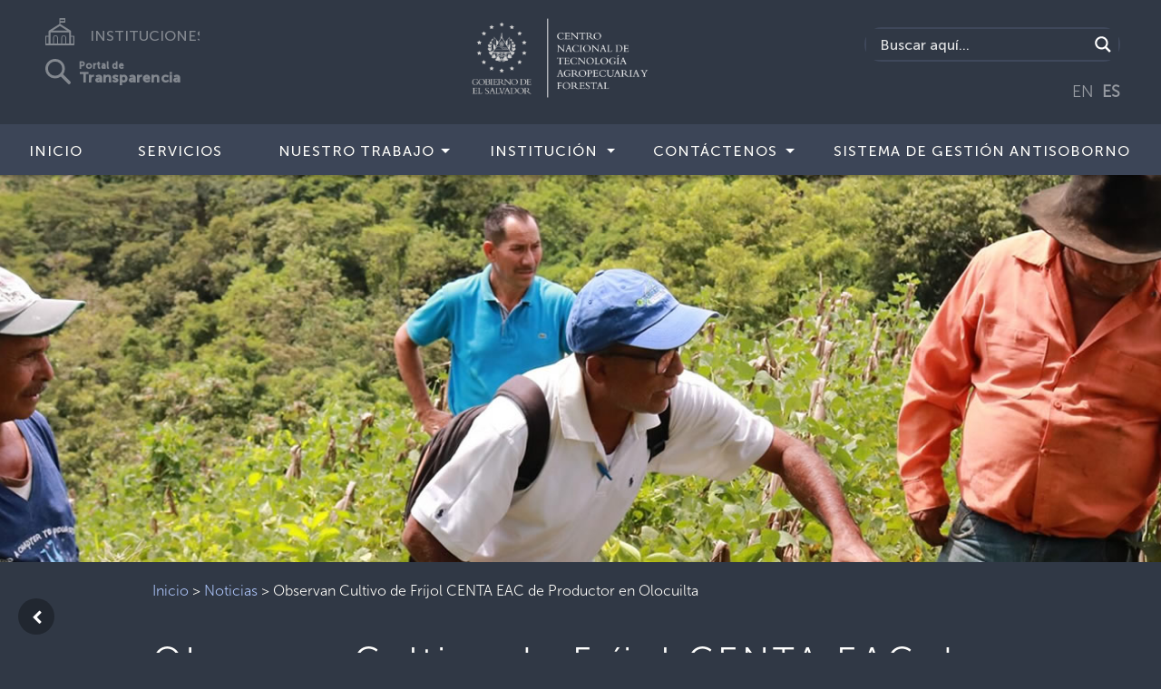

--- FILE ---
content_type: text/html; charset=UTF-8
request_url: https://www.centa.gob.sv/observan-cultivo-de-frijol-centa-eac-de-productor-en-olocuilta/
body_size: 109387
content:
<!doctype html>
<html lang="es">
<head>
    <meta charset="utf-8">
    <meta name="keywords" content="">
    <meta name="description" content="">
    <meta name="viewport" content="width=device-width, initial-scale=1.0, viewport-fit=cover">
    <link rel="shortcut icon" type="image/png" href="favicon.png">
	<meta name='robots' content='index, follow, max-image-preview:large, max-snippet:-1, max-video-preview:-1' />
	<style>img:is([sizes="auto" i], [sizes^="auto," i]) { contain-intrinsic-size: 3000px 1500px }</style>
	
	<!-- This site is optimized with the Yoast SEO plugin v26.6 - https://yoast.com/wordpress/plugins/seo/ -->
	<link rel="canonical" href="https://www.centa.gob.sv/observan-cultivo-de-frijol-centa-eac-de-productor-en-olocuilta/" />
	<meta property="og:locale" content="es_ES" />
	<meta property="og:type" content="article" />
	<meta property="og:title" content="Observan Cultivo de Fríjol CENTA EAC de Productor en Olocuilta - CENTA" />
	<meta property="og:description" content="El Centro Nacional de Tecnología Agropecuaria y Forestal “Enrique Álvarez Córdova” (CENTA), a través de la agencia de extensión en San Pedro Nonualco, realizó una gira de observación con productores [&hellip;]" />
	<meta property="og:url" content="https://www.centa.gob.sv/observan-cultivo-de-frijol-centa-eac-de-productor-en-olocuilta/" />
	<meta property="og:site_name" content="CENTA" />
	<meta property="article:publisher" content="http://es-la.facebook.com/centaelsalvador" />
	<meta property="article:published_time" content="2020-11-04T20:23:00+00:00" />
	<meta property="article:modified_time" content="2022-07-30T20:38:19+00:00" />
	<meta property="og:image" content="https://www.centa.gob.sv/wp-content/uploads/2020/11/noticia_1pre68_1.png" />
	<meta property="og:image:width" content="800" />
	<meta property="og:image:height" content="800" />
	<meta property="og:image:type" content="image/png" />
	<meta name="author" content="Manager" />
	<meta name="twitter:card" content="summary_large_image" />
	<meta name="twitter:label1" content="Escrito por" />
	<meta name="twitter:data1" content="Manager" />
	<meta name="twitter:label2" content="Tiempo de lectura" />
	<meta name="twitter:data2" content="3 minutos" />
	<script type="application/ld+json" class="yoast-schema-graph">{"@context":"https://schema.org","@graph":[{"@type":"WebPage","@id":"https://www.centa.gob.sv/observan-cultivo-de-frijol-centa-eac-de-productor-en-olocuilta/","url":"https://www.centa.gob.sv/observan-cultivo-de-frijol-centa-eac-de-productor-en-olocuilta/","name":"Observan Cultivo de Fríjol CENTA EAC de Productor en Olocuilta - CENTA","isPartOf":{"@id":"https://www.centa.gob.sv/#website"},"primaryImageOfPage":{"@id":"https://www.centa.gob.sv/observan-cultivo-de-frijol-centa-eac-de-productor-en-olocuilta/#primaryimage"},"image":{"@id":"https://www.centa.gob.sv/observan-cultivo-de-frijol-centa-eac-de-productor-en-olocuilta/#primaryimage"},"thumbnailUrl":"https://www.centa.gob.sv/wp-content/uploads/2020/11/noticia_1pre68_1.png","datePublished":"2020-11-04T20:23:00+00:00","dateModified":"2022-07-30T20:38:19+00:00","author":{"@id":"https://www.centa.gob.sv/#/schema/person/58260e46880d58dc24f7ec89328b29ae"},"breadcrumb":{"@id":"https://www.centa.gob.sv/observan-cultivo-de-frijol-centa-eac-de-productor-en-olocuilta/#breadcrumb"},"inLanguage":"es","potentialAction":[{"@type":"ReadAction","target":["https://www.centa.gob.sv/observan-cultivo-de-frijol-centa-eac-de-productor-en-olocuilta/"]}]},{"@type":"ImageObject","inLanguage":"es","@id":"https://www.centa.gob.sv/observan-cultivo-de-frijol-centa-eac-de-productor-en-olocuilta/#primaryimage","url":"https://www.centa.gob.sv/wp-content/uploads/2020/11/noticia_1pre68_1.png","contentUrl":"https://www.centa.gob.sv/wp-content/uploads/2020/11/noticia_1pre68_1.png","width":800,"height":800},{"@type":"BreadcrumbList","@id":"https://www.centa.gob.sv/observan-cultivo-de-frijol-centa-eac-de-productor-en-olocuilta/#breadcrumb","itemListElement":[{"@type":"ListItem","position":1,"name":"Inicio","item":"https://www.centa.gob.sv/"},{"@type":"ListItem","position":2,"name":"Noticias","item":"https://www.centa.gob.sv/category/noticias/"},{"@type":"ListItem","position":3,"name":"Observan Cultivo de Fríjol CENTA EAC de Productor en Olocuilta"}]},{"@type":"WebSite","@id":"https://www.centa.gob.sv/#website","url":"https://www.centa.gob.sv/","name":"CENTA","description":"","potentialAction":[{"@type":"SearchAction","target":{"@type":"EntryPoint","urlTemplate":"https://www.centa.gob.sv/?s={search_term_string}"},"query-input":{"@type":"PropertyValueSpecification","valueRequired":true,"valueName":"search_term_string"}}],"inLanguage":"es"},{"@type":"Person","@id":"https://www.centa.gob.sv/#/schema/person/58260e46880d58dc24f7ec89328b29ae","name":"Manager","image":{"@type":"ImageObject","inLanguage":"es","@id":"https://www.centa.gob.sv/#/schema/person/image/","url":"https://secure.gravatar.com/avatar/0e824fc9b28db1f709bd6316e6c4208b?s=96&d=mm&r=g","contentUrl":"https://secure.gravatar.com/avatar/0e824fc9b28db1f709bd6316e6c4208b?s=96&d=mm&r=g","caption":"Manager"},"url":"https://www.centa.gob.sv/author/alvaro-crespin/"}]}</script>
	<!-- / Yoast SEO plugin. -->


<link rel="alternate" type="application/rss+xml" title="CENTA &raquo; Comentario Observan Cultivo de Fríjol CENTA EAC de Productor en Olocuilta del feed" href="https://www.centa.gob.sv/observan-cultivo-de-frijol-centa-eac-de-productor-en-olocuilta/feed/" />
<script type="text/javascript">
/* <![CDATA[ */
window._wpemojiSettings = {"baseUrl":"https:\/\/s.w.org\/images\/core\/emoji\/15.0.3\/72x72\/","ext":".png","svgUrl":"https:\/\/s.w.org\/images\/core\/emoji\/15.0.3\/svg\/","svgExt":".svg","source":{"concatemoji":"https:\/\/www.centa.gob.sv\/wp-includes\/js\/wp-emoji-release.min.js?ver=6.7.4"}};
/*! This file is auto-generated */
!function(i,n){var o,s,e;function c(e){try{var t={supportTests:e,timestamp:(new Date).valueOf()};sessionStorage.setItem(o,JSON.stringify(t))}catch(e){}}function p(e,t,n){e.clearRect(0,0,e.canvas.width,e.canvas.height),e.fillText(t,0,0);var t=new Uint32Array(e.getImageData(0,0,e.canvas.width,e.canvas.height).data),r=(e.clearRect(0,0,e.canvas.width,e.canvas.height),e.fillText(n,0,0),new Uint32Array(e.getImageData(0,0,e.canvas.width,e.canvas.height).data));return t.every(function(e,t){return e===r[t]})}function u(e,t,n){switch(t){case"flag":return n(e,"\ud83c\udff3\ufe0f\u200d\u26a7\ufe0f","\ud83c\udff3\ufe0f\u200b\u26a7\ufe0f")?!1:!n(e,"\ud83c\uddfa\ud83c\uddf3","\ud83c\uddfa\u200b\ud83c\uddf3")&&!n(e,"\ud83c\udff4\udb40\udc67\udb40\udc62\udb40\udc65\udb40\udc6e\udb40\udc67\udb40\udc7f","\ud83c\udff4\u200b\udb40\udc67\u200b\udb40\udc62\u200b\udb40\udc65\u200b\udb40\udc6e\u200b\udb40\udc67\u200b\udb40\udc7f");case"emoji":return!n(e,"\ud83d\udc26\u200d\u2b1b","\ud83d\udc26\u200b\u2b1b")}return!1}function f(e,t,n){var r="undefined"!=typeof WorkerGlobalScope&&self instanceof WorkerGlobalScope?new OffscreenCanvas(300,150):i.createElement("canvas"),a=r.getContext("2d",{willReadFrequently:!0}),o=(a.textBaseline="top",a.font="600 32px Arial",{});return e.forEach(function(e){o[e]=t(a,e,n)}),o}function t(e){var t=i.createElement("script");t.src=e,t.defer=!0,i.head.appendChild(t)}"undefined"!=typeof Promise&&(o="wpEmojiSettingsSupports",s=["flag","emoji"],n.supports={everything:!0,everythingExceptFlag:!0},e=new Promise(function(e){i.addEventListener("DOMContentLoaded",e,{once:!0})}),new Promise(function(t){var n=function(){try{var e=JSON.parse(sessionStorage.getItem(o));if("object"==typeof e&&"number"==typeof e.timestamp&&(new Date).valueOf()<e.timestamp+604800&&"object"==typeof e.supportTests)return e.supportTests}catch(e){}return null}();if(!n){if("undefined"!=typeof Worker&&"undefined"!=typeof OffscreenCanvas&&"undefined"!=typeof URL&&URL.createObjectURL&&"undefined"!=typeof Blob)try{var e="postMessage("+f.toString()+"("+[JSON.stringify(s),u.toString(),p.toString()].join(",")+"));",r=new Blob([e],{type:"text/javascript"}),a=new Worker(URL.createObjectURL(r),{name:"wpTestEmojiSupports"});return void(a.onmessage=function(e){c(n=e.data),a.terminate(),t(n)})}catch(e){}c(n=f(s,u,p))}t(n)}).then(function(e){for(var t in e)n.supports[t]=e[t],n.supports.everything=n.supports.everything&&n.supports[t],"flag"!==t&&(n.supports.everythingExceptFlag=n.supports.everythingExceptFlag&&n.supports[t]);n.supports.everythingExceptFlag=n.supports.everythingExceptFlag&&!n.supports.flag,n.DOMReady=!1,n.readyCallback=function(){n.DOMReady=!0}}).then(function(){return e}).then(function(){var e;n.supports.everything||(n.readyCallback(),(e=n.source||{}).concatemoji?t(e.concatemoji):e.wpemoji&&e.twemoji&&(t(e.twemoji),t(e.wpemoji)))}))}((window,document),window._wpemojiSettings);
/* ]]> */
</script>
<style id='wp-emoji-styles-inline-css' type='text/css'>

	img.wp-smiley, img.emoji {
		display: inline !important;
		border: none !important;
		box-shadow: none !important;
		height: 1em !important;
		width: 1em !important;
		margin: 0 0.07em !important;
		vertical-align: -0.1em !important;
		background: none !important;
		padding: 0 !important;
	}
</style>
<link rel='stylesheet' id='wp-block-library-css' href='https://www.centa.gob.sv/wp-includes/css/dist/block-library/style.min.css?ver=6.7.4' type='text/css' media='all' />
<style id='safe-svg-svg-icon-style-inline-css' type='text/css'>
.safe-svg-cover{text-align:center}.safe-svg-cover .safe-svg-inside{display:inline-block;max-width:100%}.safe-svg-cover svg{fill:currentColor;height:100%;max-height:100%;max-width:100%;width:100%}

</style>
<style id='classic-theme-styles-inline-css' type='text/css'>
/*! This file is auto-generated */
.wp-block-button__link{color:#fff;background-color:#32373c;border-radius:9999px;box-shadow:none;text-decoration:none;padding:calc(.667em + 2px) calc(1.333em + 2px);font-size:1.125em}.wp-block-file__button{background:#32373c;color:#fff;text-decoration:none}
</style>
<style id='global-styles-inline-css' type='text/css'>
:root{--wp--preset--aspect-ratio--square: 1;--wp--preset--aspect-ratio--4-3: 4/3;--wp--preset--aspect-ratio--3-4: 3/4;--wp--preset--aspect-ratio--3-2: 3/2;--wp--preset--aspect-ratio--2-3: 2/3;--wp--preset--aspect-ratio--16-9: 16/9;--wp--preset--aspect-ratio--9-16: 9/16;--wp--preset--color--black: #000000;--wp--preset--color--cyan-bluish-gray: #abb8c3;--wp--preset--color--white: #ffffff;--wp--preset--color--pale-pink: #f78da7;--wp--preset--color--vivid-red: #cf2e2e;--wp--preset--color--luminous-vivid-orange: #ff6900;--wp--preset--color--luminous-vivid-amber: #fcb900;--wp--preset--color--light-green-cyan: #7bdcb5;--wp--preset--color--vivid-green-cyan: #00d084;--wp--preset--color--pale-cyan-blue: #8ed1fc;--wp--preset--color--vivid-cyan-blue: #0693e3;--wp--preset--color--vivid-purple: #9b51e0;--wp--preset--gradient--vivid-cyan-blue-to-vivid-purple: linear-gradient(135deg,rgba(6,147,227,1) 0%,rgb(155,81,224) 100%);--wp--preset--gradient--light-green-cyan-to-vivid-green-cyan: linear-gradient(135deg,rgb(122,220,180) 0%,rgb(0,208,130) 100%);--wp--preset--gradient--luminous-vivid-amber-to-luminous-vivid-orange: linear-gradient(135deg,rgba(252,185,0,1) 0%,rgba(255,105,0,1) 100%);--wp--preset--gradient--luminous-vivid-orange-to-vivid-red: linear-gradient(135deg,rgba(255,105,0,1) 0%,rgb(207,46,46) 100%);--wp--preset--gradient--very-light-gray-to-cyan-bluish-gray: linear-gradient(135deg,rgb(238,238,238) 0%,rgb(169,184,195) 100%);--wp--preset--gradient--cool-to-warm-spectrum: linear-gradient(135deg,rgb(74,234,220) 0%,rgb(151,120,209) 20%,rgb(207,42,186) 40%,rgb(238,44,130) 60%,rgb(251,105,98) 80%,rgb(254,248,76) 100%);--wp--preset--gradient--blush-light-purple: linear-gradient(135deg,rgb(255,206,236) 0%,rgb(152,150,240) 100%);--wp--preset--gradient--blush-bordeaux: linear-gradient(135deg,rgb(254,205,165) 0%,rgb(254,45,45) 50%,rgb(107,0,62) 100%);--wp--preset--gradient--luminous-dusk: linear-gradient(135deg,rgb(255,203,112) 0%,rgb(199,81,192) 50%,rgb(65,88,208) 100%);--wp--preset--gradient--pale-ocean: linear-gradient(135deg,rgb(255,245,203) 0%,rgb(182,227,212) 50%,rgb(51,167,181) 100%);--wp--preset--gradient--electric-grass: linear-gradient(135deg,rgb(202,248,128) 0%,rgb(113,206,126) 100%);--wp--preset--gradient--midnight: linear-gradient(135deg,rgb(2,3,129) 0%,rgb(40,116,252) 100%);--wp--preset--font-size--small: 13px;--wp--preset--font-size--medium: 20px;--wp--preset--font-size--large: 36px;--wp--preset--font-size--x-large: 42px;--wp--preset--spacing--20: 0.44rem;--wp--preset--spacing--30: 0.67rem;--wp--preset--spacing--40: 1rem;--wp--preset--spacing--50: 1.5rem;--wp--preset--spacing--60: 2.25rem;--wp--preset--spacing--70: 3.38rem;--wp--preset--spacing--80: 5.06rem;--wp--preset--shadow--natural: 6px 6px 9px rgba(0, 0, 0, 0.2);--wp--preset--shadow--deep: 12px 12px 50px rgba(0, 0, 0, 0.4);--wp--preset--shadow--sharp: 6px 6px 0px rgba(0, 0, 0, 0.2);--wp--preset--shadow--outlined: 6px 6px 0px -3px rgba(255, 255, 255, 1), 6px 6px rgba(0, 0, 0, 1);--wp--preset--shadow--crisp: 6px 6px 0px rgba(0, 0, 0, 1);}:where(.is-layout-flex){gap: 0.5em;}:where(.is-layout-grid){gap: 0.5em;}body .is-layout-flex{display: flex;}.is-layout-flex{flex-wrap: wrap;align-items: center;}.is-layout-flex > :is(*, div){margin: 0;}body .is-layout-grid{display: grid;}.is-layout-grid > :is(*, div){margin: 0;}:where(.wp-block-columns.is-layout-flex){gap: 2em;}:where(.wp-block-columns.is-layout-grid){gap: 2em;}:where(.wp-block-post-template.is-layout-flex){gap: 1.25em;}:where(.wp-block-post-template.is-layout-grid){gap: 1.25em;}.has-black-color{color: var(--wp--preset--color--black) !important;}.has-cyan-bluish-gray-color{color: var(--wp--preset--color--cyan-bluish-gray) !important;}.has-white-color{color: var(--wp--preset--color--white) !important;}.has-pale-pink-color{color: var(--wp--preset--color--pale-pink) !important;}.has-vivid-red-color{color: var(--wp--preset--color--vivid-red) !important;}.has-luminous-vivid-orange-color{color: var(--wp--preset--color--luminous-vivid-orange) !important;}.has-luminous-vivid-amber-color{color: var(--wp--preset--color--luminous-vivid-amber) !important;}.has-light-green-cyan-color{color: var(--wp--preset--color--light-green-cyan) !important;}.has-vivid-green-cyan-color{color: var(--wp--preset--color--vivid-green-cyan) !important;}.has-pale-cyan-blue-color{color: var(--wp--preset--color--pale-cyan-blue) !important;}.has-vivid-cyan-blue-color{color: var(--wp--preset--color--vivid-cyan-blue) !important;}.has-vivid-purple-color{color: var(--wp--preset--color--vivid-purple) !important;}.has-black-background-color{background-color: var(--wp--preset--color--black) !important;}.has-cyan-bluish-gray-background-color{background-color: var(--wp--preset--color--cyan-bluish-gray) !important;}.has-white-background-color{background-color: var(--wp--preset--color--white) !important;}.has-pale-pink-background-color{background-color: var(--wp--preset--color--pale-pink) !important;}.has-vivid-red-background-color{background-color: var(--wp--preset--color--vivid-red) !important;}.has-luminous-vivid-orange-background-color{background-color: var(--wp--preset--color--luminous-vivid-orange) !important;}.has-luminous-vivid-amber-background-color{background-color: var(--wp--preset--color--luminous-vivid-amber) !important;}.has-light-green-cyan-background-color{background-color: var(--wp--preset--color--light-green-cyan) !important;}.has-vivid-green-cyan-background-color{background-color: var(--wp--preset--color--vivid-green-cyan) !important;}.has-pale-cyan-blue-background-color{background-color: var(--wp--preset--color--pale-cyan-blue) !important;}.has-vivid-cyan-blue-background-color{background-color: var(--wp--preset--color--vivid-cyan-blue) !important;}.has-vivid-purple-background-color{background-color: var(--wp--preset--color--vivid-purple) !important;}.has-black-border-color{border-color: var(--wp--preset--color--black) !important;}.has-cyan-bluish-gray-border-color{border-color: var(--wp--preset--color--cyan-bluish-gray) !important;}.has-white-border-color{border-color: var(--wp--preset--color--white) !important;}.has-pale-pink-border-color{border-color: var(--wp--preset--color--pale-pink) !important;}.has-vivid-red-border-color{border-color: var(--wp--preset--color--vivid-red) !important;}.has-luminous-vivid-orange-border-color{border-color: var(--wp--preset--color--luminous-vivid-orange) !important;}.has-luminous-vivid-amber-border-color{border-color: var(--wp--preset--color--luminous-vivid-amber) !important;}.has-light-green-cyan-border-color{border-color: var(--wp--preset--color--light-green-cyan) !important;}.has-vivid-green-cyan-border-color{border-color: var(--wp--preset--color--vivid-green-cyan) !important;}.has-pale-cyan-blue-border-color{border-color: var(--wp--preset--color--pale-cyan-blue) !important;}.has-vivid-cyan-blue-border-color{border-color: var(--wp--preset--color--vivid-cyan-blue) !important;}.has-vivid-purple-border-color{border-color: var(--wp--preset--color--vivid-purple) !important;}.has-vivid-cyan-blue-to-vivid-purple-gradient-background{background: var(--wp--preset--gradient--vivid-cyan-blue-to-vivid-purple) !important;}.has-light-green-cyan-to-vivid-green-cyan-gradient-background{background: var(--wp--preset--gradient--light-green-cyan-to-vivid-green-cyan) !important;}.has-luminous-vivid-amber-to-luminous-vivid-orange-gradient-background{background: var(--wp--preset--gradient--luminous-vivid-amber-to-luminous-vivid-orange) !important;}.has-luminous-vivid-orange-to-vivid-red-gradient-background{background: var(--wp--preset--gradient--luminous-vivid-orange-to-vivid-red) !important;}.has-very-light-gray-to-cyan-bluish-gray-gradient-background{background: var(--wp--preset--gradient--very-light-gray-to-cyan-bluish-gray) !important;}.has-cool-to-warm-spectrum-gradient-background{background: var(--wp--preset--gradient--cool-to-warm-spectrum) !important;}.has-blush-light-purple-gradient-background{background: var(--wp--preset--gradient--blush-light-purple) !important;}.has-blush-bordeaux-gradient-background{background: var(--wp--preset--gradient--blush-bordeaux) !important;}.has-luminous-dusk-gradient-background{background: var(--wp--preset--gradient--luminous-dusk) !important;}.has-pale-ocean-gradient-background{background: var(--wp--preset--gradient--pale-ocean) !important;}.has-electric-grass-gradient-background{background: var(--wp--preset--gradient--electric-grass) !important;}.has-midnight-gradient-background{background: var(--wp--preset--gradient--midnight) !important;}.has-small-font-size{font-size: var(--wp--preset--font-size--small) !important;}.has-medium-font-size{font-size: var(--wp--preset--font-size--medium) !important;}.has-large-font-size{font-size: var(--wp--preset--font-size--large) !important;}.has-x-large-font-size{font-size: var(--wp--preset--font-size--x-large) !important;}
:where(.wp-block-post-template.is-layout-flex){gap: 1.25em;}:where(.wp-block-post-template.is-layout-grid){gap: 1.25em;}
:where(.wp-block-columns.is-layout-flex){gap: 2em;}:where(.wp-block-columns.is-layout-grid){gap: 2em;}
:root :where(.wp-block-pullquote){font-size: 1.5em;line-height: 1.6;}
</style>
<link rel='stylesheet' id='wpdm-font-awesome-css' href='https://www.centa.gob.sv/wp-content/plugins/download-manager/assets/fontawesome/css/all.min.css?ver=6.7.4' type='text/css' media='all' />
<link rel='stylesheet' id='wpdm-frontend-css-css' href='https://www.centa.gob.sv/wp-content/plugins/download-manager/assets/bootstrap/css/bootstrap.min.css?ver=6.7.4' type='text/css' media='all' />
<link rel='stylesheet' id='wpdm-front-css' href='https://www.centa.gob.sv/wp-content/plugins/download-manager/assets/css/front.css?ver=6.7.4' type='text/css' media='all' />
<link rel='stylesheet' id='tribe-events-v2-single-skeleton-css' href='https://www.centa.gob.sv/wp-content/plugins/the-events-calendar/build/css/tribe-events-single-skeleton.css?ver=6.15.13' type='text/css' media='all' />
<link rel='stylesheet' id='tribe-events-v2-single-skeleton-full-css' href='https://www.centa.gob.sv/wp-content/plugins/the-events-calendar/build/css/tribe-events-single-full.css?ver=6.15.13' type='text/css' media='all' />
<link rel='stylesheet' id='tec-events-elementor-widgets-base-styles-css' href='https://www.centa.gob.sv/wp-content/plugins/the-events-calendar/build/css/integrations/plugins/elementor/widgets/widget-base.css?ver=6.15.13' type='text/css' media='all' />
<link rel='stylesheet' id='bootstrap-css' href='https://www.centa.gob.sv/wp-content/themes/instituciones/css/bootstrap.css?6593&#038;ver=4.2.1' type='text/css' media='all' />
<link rel='stylesheet' id='animate-css' href='https://www.centa.gob.sv/wp-content/themes/instituciones/css/animate.css?438&#038;ver=3.7.0' type='text/css' media='all' />
<link rel='stylesheet' id='font-awesome-css' href='https://www.centa.gob.sv/wp-content/plugins/elementor/assets/lib/font-awesome/css/font-awesome.min.css?ver=4.7.0' type='text/css' media='all' />
<link rel='stylesheet' id='feather-css' href='https://www.centa.gob.sv/wp-content/themes/instituciones/css/feather.min.css?ver=1.0.0' type='text/css' media='all' />
<link rel='stylesheet' id='ionicons-css' href='https://www.centa.gob.sv/wp-content/themes/instituciones/css/ionicons.min.css?ver=2.0.0' type='text/css' media='all' />
<link rel='stylesheet' id='style-css' href='https://www.centa.gob.sv/wp-content/themes/instituciones/style.css?4511&#038;ver=1.0.0' type='text/css' media='all' />
<link rel='stylesheet' id='wpdreams-asl-basic-css' href='https://www.centa.gob.sv/wp-content/plugins/ajax-search-lite/css/style.basic.css?ver=4.13.4' type='text/css' media='all' />
<style id='wpdreams-asl-basic-inline-css' type='text/css'>

					div[id*='ajaxsearchlitesettings'].searchsettings .asl_option_inner label {
						font-size: 0px !important;
						color: rgba(0, 0, 0, 0);
					}
					div[id*='ajaxsearchlitesettings'].searchsettings .asl_option_inner label:after {
						font-size: 11px !important;
						position: absolute;
						top: 0;
						left: 0;
						z-index: 1;
					}
					.asl_w_container {
						width: 100%;
						margin: 0px 0px 0px 0px;
						min-width: 200px;
					}
					div[id*='ajaxsearchlite'].asl_m {
						width: 100%;
					}
					div[id*='ajaxsearchliteres'].wpdreams_asl_results div.resdrg span.highlighted {
						font-weight: bold;
						color: rgba(217, 49, 43, 1);
						background-color: rgba(238, 238, 238, 1);
					}
					div[id*='ajaxsearchliteres'].wpdreams_asl_results .results img.asl_image {
						width: 70px;
						height: 70px;
						object-fit: cover;
					}
					div[id*='ajaxsearchlite'].asl_r .results {
						max-height: none;
					}
					div[id*='ajaxsearchlite'].asl_r {
						position: absolute;
					}
				
						div.asl_r.asl_w.vertical .results .item::after {
							display: block;
							position: absolute;
							bottom: 0;
							content: '';
							height: 1px;
							width: 100%;
							background: #D8D8D8;
						}
						div.asl_r.asl_w.vertical .results .item.asl_last_item::after {
							display: none;
						}
					
</style>
<link rel='stylesheet' id='wpdreams-asl-instance-css' href='https://www.centa.gob.sv/wp-content/plugins/ajax-search-lite/css/style-simple-red.css?ver=4.13.4' type='text/css' media='all' />
<link rel='stylesheet' id='__EPYT__style-css' href='https://www.centa.gob.sv/wp-content/plugins/youtube-embed-plus/styles/ytprefs.min.css?ver=14.2.4' type='text/css' media='all' />
<style id='__EPYT__style-inline-css' type='text/css'>

                .epyt-gallery-thumb {
                        width: 33.333%;
                }
                
                         @media (min-width:0px) and (max-width: 767px) {
                            .epyt-gallery-rowbreak {
                                display: none;
                            }
                            .epyt-gallery-allthumbs[class*="epyt-cols"] .epyt-gallery-thumb {
                                width: 100% !important;
                            }
                          }
</style>
<script type="text/javascript" src="https://www.centa.gob.sv/wp-includes/js/jquery/jquery.min.js?ver=3.7.1" id="jquery-core-js"></script>
<script type="text/javascript" src="https://www.centa.gob.sv/wp-includes/js/jquery/jquery-migrate.min.js?ver=3.4.1" id="jquery-migrate-js"></script>
<script type="text/javascript" src="https://www.centa.gob.sv/wp-content/plugins/download-manager/assets/bootstrap/js/popper.min.js?ver=6.7.4" id="wpdm-poper-js"></script>
<script type="text/javascript" src="https://www.centa.gob.sv/wp-content/plugins/download-manager/assets/bootstrap/js/bootstrap.min.js?ver=6.7.4" id="wpdm-frontend-js-js"></script>
<script type="text/javascript" id="wpdm-frontjs-js-extra">
/* <![CDATA[ */
var wpdm_url = {"home":"https:\/\/www.centa.gob.sv\/","site":"https:\/\/www.centa.gob.sv\/","ajax":"https:\/\/www.centa.gob.sv\/wp-admin\/admin-ajax.php"};
var wpdm_js = {"spinner":"<i class=\"fas fa-sun fa-spin\"><\/i>","client_id":"4d973e0631f1a1a19d4f1ca9c3e4434f"};
var wpdm_strings = {"pass_var":"\u00a1Contrase\u00f1a verificada!","pass_var_q":"Haz clic en el bot\u00f3n siguiente para iniciar la descarga.","start_dl":"Iniciar descarga"};
/* ]]> */
</script>
<script type="text/javascript" src="https://www.centa.gob.sv/wp-content/plugins/download-manager/assets/js/front.js?ver=3.2.89" id="wpdm-frontjs-js"></script>
<script type="text/javascript" id="__ytprefs__-js-extra">
/* <![CDATA[ */
var _EPYT_ = {"ajaxurl":"https:\/\/www.centa.gob.sv\/wp-admin\/admin-ajax.php","security":"31e09f0632","gallery_scrolloffset":"20","eppathtoscripts":"https:\/\/www.centa.gob.sv\/wp-content\/plugins\/youtube-embed-plus\/scripts\/","eppath":"https:\/\/www.centa.gob.sv\/wp-content\/plugins\/youtube-embed-plus\/","epresponsiveselector":"[\"iframe.__youtube_prefs__\",\"iframe[src*='youtube.com']\",\"iframe[src*='youtube-nocookie.com']\",\"iframe[data-ep-src*='youtube.com']\",\"iframe[data-ep-src*='youtube-nocookie.com']\",\"iframe[data-ep-gallerysrc*='youtube.com']\"]","epdovol":"1","version":"14.2.4","evselector":"iframe.__youtube_prefs__[src], iframe[src*=\"youtube.com\/embed\/\"], iframe[src*=\"youtube-nocookie.com\/embed\/\"]","ajax_compat":"","maxres_facade":"eager","ytapi_load":"light","pause_others":"","stopMobileBuffer":"1","facade_mode":"","not_live_on_channel":""};
/* ]]> */
</script>
<script type="text/javascript" src="https://www.centa.gob.sv/wp-content/plugins/youtube-embed-plus/scripts/ytprefs.min.js?ver=14.2.4" id="__ytprefs__-js"></script>

<link rel='shortlink' href='https://www.centa.gob.sv/?p=3259' />
<link rel="alternate" title="oEmbed (JSON)" type="application/json+oembed" href="https://www.centa.gob.sv/wp-json/oembed/1.0/embed?url=https%3A%2F%2Fwww.centa.gob.sv%2Fobservan-cultivo-de-frijol-centa-eac-de-productor-en-olocuilta%2F" />
<link rel="alternate" title="oEmbed (XML)" type="text/xml+oembed" href="https://www.centa.gob.sv/wp-json/oembed/1.0/embed?url=https%3A%2F%2Fwww.centa.gob.sv%2Fobservan-cultivo-de-frijol-centa-eac-de-productor-en-olocuilta%2F&#038;format=xml" />
<meta name="tec-api-version" content="v1"><meta name="tec-api-origin" content="https://www.centa.gob.sv"><link rel="alternate" href="https://www.centa.gob.sv/wp-json/tribe/events/v1/" />				<link rel="preconnect" href="https://fonts.gstatic.com" crossorigin />
				<link rel="preload" as="style" href="//fonts.googleapis.com/css?family=Open+Sans&display=swap" />
								<link rel="stylesheet" href="//fonts.googleapis.com/css?family=Open+Sans&display=swap" media="all" />
				<meta name="generator" content="Elementor 3.34.0; features: additional_custom_breakpoints; settings: css_print_method-external, google_font-enabled, font_display-auto">
			<style>
				.e-con.e-parent:nth-of-type(n+4):not(.e-lazyloaded):not(.e-no-lazyload),
				.e-con.e-parent:nth-of-type(n+4):not(.e-lazyloaded):not(.e-no-lazyload) * {
					background-image: none !important;
				}
				@media screen and (max-height: 1024px) {
					.e-con.e-parent:nth-of-type(n+3):not(.e-lazyloaded):not(.e-no-lazyload),
					.e-con.e-parent:nth-of-type(n+3):not(.e-lazyloaded):not(.e-no-lazyload) * {
						background-image: none !important;
					}
				}
				@media screen and (max-height: 640px) {
					.e-con.e-parent:nth-of-type(n+2):not(.e-lazyloaded):not(.e-no-lazyload),
					.e-con.e-parent:nth-of-type(n+2):not(.e-lazyloaded):not(.e-no-lazyload) * {
						background-image: none !important;
					}
				}
			</style>
			<link rel="icon" href="https://www.centa.gob.sv/wp-content/uploads/2020/06/cropped-68555333_2496595733695060_8395169215379668992_o-32x32.png" sizes="32x32" />
<link rel="icon" href="https://www.centa.gob.sv/wp-content/uploads/2020/06/cropped-68555333_2496595733695060_8395169215379668992_o-192x192.png" sizes="192x192" />
<link rel="apple-touch-icon" href="https://www.centa.gob.sv/wp-content/uploads/2020/06/cropped-68555333_2496595733695060_8395169215379668992_o-180x180.png" />
<meta name="msapplication-TileImage" content="https://www.centa.gob.sv/wp-content/uploads/2020/06/cropped-68555333_2496595733695060_8395169215379668992_o-270x270.png" />
		<style type="text/css" id="wp-custom-css">
			a {
    color: #2b87ff;
    text-decoration: none;
    background-color: transparent;
    font-family: "MuseoSans-300";
}

@media (min-width: 768px) {
.navbar-expand-md {
    -ms-flex-flow: row nowrap;
    flex-flow: row nowrap;
    -ms-flex-pack: start;
    justify-content: flex-start;
    background-color: #3c4557;
}
.navbar-expand-md .navbar-nav .dropdown-menu {
    position: absolute;
    padding-right: 0px!important;
    margin-top:-1px;
    background-color: #60667c;
}
}
@media (max-width: 768px) {

.navbar-expand-md .navbar-nav .dropdown-menu {
    background-color: #60667c;
    position: absolute;
    padding-right: 0px!important;
    margin-top: 3px;

}
/*.buscador {
display:none!important;
}*/

.buscador-movil {
    width: 100%;
    float: left;
    display: inline-block;
    margin: 10px;
    border-radius: 25px;
    border: 2px solid #3f485b;
  
  }
.buscador {
    width: 100%;
    float: left;
    display: inline-block;
    margin: 50px 10px 0 10px;
    border-radius: 25px;
    border: 2px solid #3f485b;
}


.instituciones {
    display:none;
}
.instituciones-movil {
    width: 100%;
    padding-top: 45px;
    display: inline-block;
    align-items: center;
    text-align: center;
    width: 100%;
}
.transparencia-movil {
    width: 100%;
    padding-top: 35px;
    display: inline-block;
    align-items: center;
    text-align: center;
}
.transparencia {
    display:none;
}
.traductor {
    display:none;
}



.toggle-ub-config {
    margin-top: -200px;
    margin-left: 80%;
}

}

.section-title {
    letter-spacing: 3px;
    margin-bottom: 0px!important;
    text-align: center;
    font-family: "MuseoSans-300";
margin-top:0px!important;
  font-size: 1.5rem;
font-weight: normal;

}

.paginate_button.disabled{
    color: white!important;
}
/*Search custom */

div[id*='ajaxsearchlite'].wpdreams_asl_container {
    width: 100%;
    margin: 0px 0px 0px 0px;
    border-radius: 15px;
}
div.asl_w .probox div.prosettings {
    width: 34px;
    height: 34px;
    background-color: transparent!important;
    float: right;
    border: 1px solid #4f565c!important;
    cursor: pointer;
    background-size: 100% 100%;
    order: 7;
    -webkit-order: 7;
}

div.asl_w .probox .promagnifier {
    width: 34px;
    height: 34px;
    background-color: #303845;
    background-image: -o-linear-gradient(180deg,#303845,#303845);
    background-image: -ms-linear-gradient(180deg,#303845,#303845);
    background-image: -webkit-linear-gradient(180deg,#303845,#303845);
    background-image: linear-gradient(180deg,#303845,#303845);
    background-position: center center;
    background-repeat: no-repeat;
    border: 0 solid #000;
    border-radius: 0 0 0 0;
    box-shadow: 0 0 0 0 rgba(255,255,255,.61);
    cursor: pointer;
    background-size: 100% 100%;
    background-position: center center;
    background-repeat: no-repeat;
    cursor: pointer;
}

#ajaxsearchlite1 .probox, div.asl_w .probox {
    margin: 0;
    height: 34px;
    background-color: #303845;
    background-image: -moz-radial-gradient(center,ellipse cover,#e1635c,#e1635c);
    background-image: -webkit-gradient(radial,center center,0,center center,100%,#e1635c,#e1635c);
    background-image: -webkit-radial-gradient(center,ellipse cover,#e1635c,#e1635c);
    background-image: -o-radial-gradient(center,ellipse cover,#e1635c,#e1635c);
    background-image: -ms-radial-gradient(center,ellipse cover,#e1635c,#e1635c);
    background-image: radial-gradient(ellipse at center,#303845,#303845);
    border: 0 solid #68aec7;
    border-radius: 0 0 0 0;
    box-shadow: 0 0 0 0 #b5b5b5 inset;
}

#ajaxsearchlite1.asl_m .probox .proinput input.orig {
    font-size: 16px;
font-family: "MuseoSans-500";
    color: #fff !important;
}
#ajaxsearchlite1.asl_m .probox .proinput input.orig::placeholder {
    font-size: 16px;
  font-family: "MuseoSans-500";
    color: #fff !important;    
}


.buscador {
    width: 100%;
    float: left;
    display: inline-block;
    margin: 10px;
  border-radius: 25px;
    border: 2px solid #3f485b;
  
}


div.asl_r.vertical {
    padding: 4px;
    background: #3c4457;
    border-radius: 3px;
    border: 0 none #3c4457;
    border-radius: 0 0 0 0;
    box-shadow: 0 0 0 0 #3c4457;
    visibility: hidden;
    display: none;
}



div.asl_r .results .item .asl_content h3, div.asl_r .results .item .asl_content h3 a {
    margin: 0;
    padding: 0;
    line-height: inherit;
    font-weight: normal;
    font-family: "MuseoSans-300";
    color: #2b87ff;
    font-size: 13px;
    line-height: 17px;
    text-shadow: 0 0 0 rgba(255,255,255,0);
}

div.asl_r .results .item {
    overflow: hidden;
    width: auto;
    margin: 0;
    padding: 6px;
    position: relative;
    background: #f4f4f4;
    border-left: 1px solid rgba(79,89,10,1);
    border-right: 1px solid rgba(79,89,10,1);
    animation-delay: 0s;
    animation-duration: 1s;
    animation-fill-mode: both;
    animation-timing-function: ease;
    backface-visibility: hidden;
    -webkit-animation-delay: 0s;
    -webkit-animation-duration: 1s;
    -webkit-animation-fill-mode: both;
    -webkit-animation-timing-function: ease;
    -webkit-backface-visibility: hidden;
}



div.asl_r .results .item .asl_content h3, div.asl_r .results .item .asl_content .asl_desc  {
    margin: 0;
    padding: 0;
    line-height: inherit;
    font-weight: normal;
    font-family: Open Sans;
    color: #fff;
    font-size: 13px;
    text-shadow: 0 0 0 rgba(255,255,255,0);
font-family: "MuseoSans-300"
}

div.asl_r .results .item.hovered{
background-color:#4f596e;
background-image:-moz-radial-gradient(center,ellipse cover,#4f596e,#4f596e);background-image:-webkit-gradient(radial,center center,0,center center,100%,#4f596e,#4f596e);background-image:-webkit-radial-gradient(center,ellipse cover,#4f596e,#4f596e);background-image:-o-radial-gradient(center,ellipse cover,#4f596e,#4f596e);background-image:-ms-radial-gradient(center,ellipse cover,#4f596e,#4f596e);background-image:radial-gradient(ellipse at center,#4f596e,#4f596e);
}

div.asl_r .results .item {
    height: auto;
    background: #303845;
}

iv.asl_r.asl_w.vertical .results .item::after {
    display: block;
    position: absolute;
    bottom: 0;
    content: '';
    height: 1px;
    width: 100%;
    background: #4f596e;
}

/*Search custom*/


/* Bootstrap item menu width*/
/* Bootstrap item menu width*/

.navbar {
    position: relative;
    display: -ms-flexbox;
    display: flex;
    -ms-flex-wrap: wrap;
    flex-wrap: wrap;
    -ms-flex-align: center;
    align-items: center;
    -ms-flex-pack: justify;
    justify-content: space-between;
    padding: 0;
-webkit-box-shadow: 3px 3px 3px 0px rgba(0,0,0,0.75);
-moz-box-shadow: 3px 0px 3px 0px rgba(0,0,0,0.75);
box-shadow: 3px 3px 3px 0px rgba(0,0,0,0.25);
z-index: 1;
}
.dropdown {
    position: relative;


}
.dropdown-menu {
    white-space: nowrap !important;
    position: absolute;
    top: 100%;
    left: 0;
    z-index: 1000;
    display: none;
    float: left;
padding: 0;
    min-width: 10rem;
    font-size: 1rem;
    color: #212529;
    text-align: left;
    list-style: none;
    background-color: #303845;
    background-clip: padding-box;
    border: 1px solid rgba(0, 0, 0, 0.15);
}
.dropdown > .dropdown-menu {
    left: auto;
    position: absolute;
margin-top:-15px;
/*width: 250px;
text-align:center;*/
  

}
.dropdown > .dropdown-menu > .menu-item {
    /* padding-bottom: 7px; */
    margin: 0 auto!important;
    padding-right: 8px;
    padding: 16px;
  

}
.dropdown > .dropdown-menu > li > a {
   /*white-space: normal; */
   
   text-transform: none;
 
}
.dropdown > .dropdown-menu > li > a:hover { /* cambie*/
   /*white-space: normal;*/ 
   background-color: #6b7288;
   text-transform: none;
 
}
.navbar-nav > .menu-item > a {
text-transform: uppercase;
margin-left: 15px;
}

.navbar a:hover, .dropdown:hover .btn-dropdown:hover  {
  /*background-color: red;*/
  color: #fff;
  
}
.navbar-nav .nav-link {
    padding-right: 0;
    padding-left: 0;
    margin-top: -30px;
}
.menu-item:hover {
  padding-bottom: 0px;
    margin: 0 auto!important;
    padding-right: 8px;
  padding-top: 18px;  
background-color: #6b7187;
font-family: "MuseoSans-500";
    font-size: 16px;
    color: #FEFFFF!important;
    text-align: justify;
    text-transform: uppercase;
    letter-spacing: 1px;
/* Sub menu hover */
}
.menu-item {
    padding-bottom: 0px;
    margin: 0 auto!important;
    padding-right: 8px;
  padding-top: 18px;
}
.nav-separador {
    margin-top: 0px;
}

.navbar-gobsv a {
    font-family: "MuseoSans-500";
    font-size: 16px;
    color: #FEFFFF!important;
    text-align: justify;
    text-transform: uppercase;
    letter-spacing: 1px;
}
.row-blocs {
    height: 48px;
    /* margin-bottom: -10px; */
    padding-top: 1px;
    font-family: "MuseoSans-500";
    font-size: 15px;
    color: #FEFFFF!important;
}

.navbar-expand-md .navbar-nav .nav-link {
    padding-right: 0.5rem;
    padding-left: 0.5rem;
    padding-top: 7px;
}

h1, h2, h3, h4, h5, h6 {
  
margin-top: 0;
  margin-bottom: 0.5rem;

}


.h1, .h2, .h3, .h4, .h5, .h6 {
margin-bottom: 0.5rem;

font-family: "MuseoSans-500";

  
line-height: 1.2;

color:inherit;
padding: 15px 0px 15px 0px;
letter-spacing: 2px;
}
a.follow-icon-item {
    width: 30px;
    height: 30px;
    opacity: 0.4;
    /* text-align: justify; */
}

a.section-title-item {
    
    opacity: 0.4;
    /* text-align: justify; */
}
a.section-title-item:hover {
    
    opacity: 0.4;
    /* text-align: justify; */
}


.h6-footer-gobsv  {
margin-bottom: 0.5rem;
font-family: "MuseoSans-500";
line-height: 1;
color:inherit;
padding: 0px 0px 0px 0px;
letter-spacing: 0px;
text-align:left;

}

.shortcut-item {
    text-align: center;
    margin-top: 2px;
  }

@media (max-width: 575px){
.dropdown > .dropdown-menu > li > a {
   white-space: normal;
   text-transform: none;
}
.dropdown > .dropdown-menu > li > a:hover { /* cambie*/
   white-space: normal; 
   /*background-color: #6b7288;*/
   text-transform: none;
 
}
  .shortcut-item {
    text-align: center;
    padding: 20px 0 20px 0;
  }

.bloc-sm {
    padding: 25px 15px 15px;
  }
.shortcut-caption {
   padding-bottom: 25px;
}
.h6-footer-gobsv {
margin-bottom: 0.5rem;
font-family: "MuseoSans-500";
line-height: 1;
color:inherit;
padding: 0px 0px 0px 0px;
letter-spacing: 0px;
text-align:center;

}
.h6-footer-gobsv > span {
text-align:center;

text-transform: uppercase;

}
.section-title {
    letter-spacing: 4px;
    margin-bottom: 0px!important;
    text-align: center;
    font-family: "MuseoSans-300";
margin-top:0px!important;
  font-size: 1.0rem;
font-weight: normal;

  }
.navbar-nav > .menu-item > a {
   text-transform: uppercase;
   margin-left: 0px;
  }

}

h1, .h1 {
font-size: 2.5rem;
  font-family: "MuseoSans-300";
font-weight: normal;
  margin-top: 2em;
  margin-bottom: 2em;
letter-spacing: 0.1em;
}

h2, .h2 {
font-size: 2rem;
  font-family: "MuseoSans-300";
font-weight: normal;
  margin-top: 2em;
  margin-bottom: 2em;
letter-spacing: 0.1em;
}

h3, .h3 {
font-size: 1.75rem;
  font-family: "MuseoSans-700";
font-weight: normal;
  margin-top: 2em;
  margin-bottom: 2em;
letter-spacing: 0.2em;
}

h4, .h4 {
font-size: 1.5rem;
font-family: "MuseoSans-500";
font-weight: normal;
  margin-top: 0.5em;
  margin-bottom: 0.5em;

}

h5, .h5 {
font-size: 1.25rem;
  font-family: "MuseoSans-300";
font-weight: normal;
  letter-spacing: 0px;
letter-spacing: 0.1em;
}

h6, .h6 {
font-size: 1rem;
font-weight: normal;
letter-spacing: 0.1em;
}


.container-fluidsv {
    width: 100%;
    margin-right: auto;
    margin-left: auto;
}

.shortcut-title {
margin-bottom: 0.5rem;
  font-family: "MuseoSans-500";
  letter-spacing:4px;
}
.shortcut-title h1 {
font-family: "MuseoSans-500"!important;
    font-size: 30px!important;
    letter-spacing: 5px!important;
    text-align: center;
    padding: 15px;
}

.card-img-overlaysv {
    position: absolute;
    right: 0;
    bottom: 0;
    left: 0;
    padding-top: 8rem;
padding-left:1rem;
padding-right:1rem;

background: rgba(255, 255, 255, 0) linear-gradient(to bottom, rgba(0, 0, 0, 0) 10%, rgba(0, 0, 0, .1) 40%, rgba(0, 0, 0, .5) 75%, rgba(0, 0, 0, 1) 100%) repeat scroll 0 0;
  
  /*margin-top: -200px;
  height: 200px;*/

}
.card-imgsv {
    width: 100%;
    border-radius: calc(0.25rem - 1px);
    filter: brightness(80%);



}
.card figure img {
-webkit-transform: scale(1);
transform: scale(1);
-webkit-transition: 2.5s ease-in-out;
transition: 2.5s ease-in-out;

}
.card figure:hover img {
-webkit-transform: scale(1.8);
transform: scale(1.8);
filter: brightness(60%);

}
figure {
margin: 0;
padding: 0;
overflow: hidden;



}
.svg-item {
height: 58px;
text-align: center;
}

/*Carrounsel*/

.carousel-indicators li {
    border:2px solid white;    
    height:10px;
    border-radius:50%;
    -moz-border-radius:50%;
    -webkit-border-radius:50%;
    width:10px;
  background-color:transparent;
}
.carousel-indicators .active{
    background-color: #fff;
    height:10px;
    border-radius:50%;
    -moz-border-radius:50%;
    -webkit-border-radius:50%;
    width:10px;
  
}
   
.carousel-item {
    position: relative;
    /* display: none; */
    float: left;
    width: 100%;
    height: 436px;
    margin-right: -100%;
    -webkit-backface-visibility: hidden;
    backface-visibility: hidden;
    transition: -webkit-transform 0.6s ease-in-out;
    transition: transform 0.6s ease-in-out;
    transition: transform 0.6s ease-in-out, -webkit-transform 0.6s ease-in-out;
}
.carousel-item img {
    object-fit: cover;
    width: 100%;
    height: 436px;
}

.carousel-control-prev, .carousel-control-next {
    position: absolute;
    top: 0;
    bottom: 0;
    z-index: 1;
    display: -ms-flexbox;
    display: flex;
    -ms-flex-align: center;
    align-items: center;
    -ms-flex-pack: center;
    justify-content: center;
    width: 15%;
    color: #fff;
    text-align: center;
    opacity: 1;
    transition: opacity 0.15s ease;
}

@media (max-width: 768px) {
.row-blocs {
    height: 0px;
    /* margin-bottom: -10px; */
    padding-top: 1px;
    font-family: "MuseoSans-500";
    font-size: 15px;
    color: #FEFFFF!important;
}


.shortcut-item {
    text-align: center;
    margin-top: 30px;
}
.dropdown > .dropdown-menu > li > a {
   white-space: normal;
   text-transform: none;
}
.dropdown > .dropdown-menu > li > a:hover { /* cambie*/
   white-space: normal; 
   /*background-color: #6b7288;*/
   text-transform: none;
 
}
.navbar-nav > .menu-item > a {
   text-transform: uppercase;
   margin-left: 0px;
  }

.carousel-item {
position: relative;
/* display: none; */
float: left;
width: 100%;
height: 336px;
margin-right: -100%;
-webkit-backface-visibility: hidden;
backface-visibility: hidden;
transition: -webkit-transform 0.6s ease-in-out;
transition: transform 0.6s ease-in-out;
transition: transform 0.6s ease-in-out, -webkit-transform 0.6s ease-in-out;
}
.carousel-item img {
object-fit: cover;
width: 100%;
height: 336px;
}

}


.navbar-default {
background-color: #3c4457;
border-color: #3c4457;
}
.navbar-default .navbar-brand {
color: #ffffff;
}
.navbar-default .navbar-brand:hover, .navbar-default .navbar-brand:focus {
color: #ffffff;
}
.navbar-default .navbar-text {
color: #ffffff;
}
.navbar-default .navbar-nav > li > a {
color: #ffffff;
}
.navbar-default .navbar-nav > li > a:hover, .navbar-default .navbar-nav > li > a:focus {
color: #ffffff;
}
.navbar-default .navbar-nav > .active > a, .navbar-default .navbar-nav > .active > a:hover, .navbar-default .navbar-nav > .active > a:focus {
color: #ffffff;
background-color: #6b7187;
}
.navbar-default .navbar-nav > .open > a, .navbar-default .navbar-nav > .open > a:hover, .navbar-default .navbar-nav > .open > a:focus {
color: #ffffff;
background-color: #6b7187;
}
.navbar-default .navbar-toggle {
border-color: #3c4457;
}
.navbar-default .navbar-toggle:hover, .navbar-default .navbar-toggle:focus {
background-color: #6b7187;
}
.navbar-default .navbar-toggle .icon-bar {
background-color: #ffffff;
}
.navbar-default .navbar-collapse,.navbar-default .navbar-form {
border-color: #ffffff;
}
.navbar-default .navbar-link {
color: #ffffff;
}
.navbar-default .navbar-link:hover {
color: #ffffff;
}

@media (max-width: 767px) {
.navbar-default .navbar-nav .open .dropdown-menu > li > a {
color: #ffffff;
}
.navbar-default .navbar-nav .open .dropdown-menu > li > a:hover, .navbar-default .navbar-nav .open .dropdown-menu > li > a:focus {
color: #ffffff;
}
.navbar-default .navbar-nav .open .dropdown-menu > .active > a, .navbar-default .navbar-nav .open .dropdown-menu > .active > a:hover, .navbar-default .navbar-nav .open .dropdown-menu > .active > a:focus {
color: #ffffff;
background-color: #6b7187;
}
}

@media (min-width: 1200px){
.carousel-caption {
position: absolute;
right: 15%;
bottom: 40px;
width: 65%;
left: 15%;
z-index: 0;
padding-top: 30%;
padding-bottom: 0px;
color: #fff;
text-align: center;
font-size: 18px;
}
}
@media (min-width: 992px){
.carousel-caption {
position: absolute;
right: 15%;
bottom: 40px;
width: 65%;
left: 15%;
z-index: 0;
padding-top: 30%;
padding-bottom: 0px;
color: #fff;
text-align: center;
font-size: 18px;
}


}

@media (max-width: 575px) {
.card-group > .card {
margin-bottom: 0px;
}
}

.footer-bloc {
    margin-bottom: 0!important;
    /*padding: 40px 0 40px 0;*/
}
p {
    font-family: "MuseoSans-300";
  text-align: justify;
}
a.glink {
    text-decoration: none;
    opacity: 0.5;
  font-family: "MuseoSans-300";
font-size: 18px;
padding-left: 5px;
color: #fff;
}
a.gtranslateopac1 {
    text-decoration: none;
    opacity: 1;
  font-family: "MuseoSans-300";
font-size: 18px;
}

.carousel-item-content img {
    object-fit: cover;
    width: 100%;
    height: 300px;
}

h1.servicios-title {
letter-spacing: 0px;
font-family: "MuseoSans-300";
color: #2b3345;
font-weight: normal;
margin-top: 1em;
  margin-bottom: 0em;
}

h3.servicios-group {
letter-spacing: 0px;
font-family: "MuseoSans-700";
color: #2b3345;
text-transform: uppercase;
font-weight: normal;
}

h3.servicios-title {
letter-spacing: 0px;
font-family: "MuseoSans-300";
color: #2b3345;
font-weight: normal;
text-transform: uppercase;
margin-top: 1.5em;
  margin-bottom: 1em;
}
h4.servicios-title {
letter-spacing: 0px;
font-family: "MuseoSans-500";
color: #2b3345;
font-weight: normal;
text-transform: uppercase;
font-size: 1.5rem;
  margin-top: 0.5em;
  margin-bottom: 0.5em;
}
h6.servicios-title {
letter-spacing: 0px;
font-family: "MuseoSans-300";
color: #2b3345;
font-weight: normal;
;
}
h4.servicios-name {

font-family: "MuseoSans-300"!important;
color: #2b3345!important;
font-weight: normal;
letter-spacing: 0px;
}
h4.servicios-name:hover {
font-family: "MuseoSans-300"!important;
color: #4375D9!important;
font-weight: normal;
letter-spacing: 0px;
}
h6.servicios-name {

font-family: "MuseoSans-300"!important;
color: #2b3345!important;
font-weight: normal;
letter-spacing: 0px;
}
h6.servicios-name-nohover {

font-family: "MuseoSans-300"!important;
color: #2b3345!important;
font-weight: normal;
letter-spacing: 0px;
}

h6.servicios-name:hover {
font-family: "MuseoSans-300"!important;
color: #4375D9!important;
font-weight: normal;
letter-spacing: 0px;
}

h6.servicios-destacados-title {
letter-spacing: 0px;
font-family: "MuseoSans-700";
color: #2b3345;
}


h6.footer-text{
font-family: "MuseoSans-500"!important;
font-size: 14px;
color: #C1C4C8!important;
}



.shortcuts-bloc {
    min-height: 210px;
    height: auto;
}

h6 a {
color: #c5c8cf;
}

/*Elementos navbar movil*/
.foot-nav {
display:none;
}
@media (max-width: 575px) {
.foot-nav {
display:block;
}
}

.tribe-events-pg-template{
background-color: var(--bgc-servicios);
padding-top:30px!important;
max-width:none!important;
padding-left: 5%!important;
padding-right: 5%!important;
padding-bottom:30pX!important;
}

.tribe-common, .tribe-events-l-container, .tribe-events-header--has-event-search{
background-color: var(--bgc-servicios)!important;
}

.programa-button a{
width: 225px!important;
}

 h2.card-title  {
margin-bottom: 0.5rem;
font-family: "MuseoSans-500";
line-height: 1.2;
color:inherit;
padding: 0px 0px 0px 0px;
letter-spacing: 1px;
 margin-top:0;
}
.enlaces-bk {
  background-color: #29303C;
}
.footer-bk {
  background-color: #fff;
}
.bgc-footer {
    background-color: #363D4D;
}

#google_translate_element2 {
display: none;
}

/*Breadcrumbs*/
.breadcrumb_last {
color: #4880ff;
font-family: "MuseoSans-500";
}
#breadcrumbs  {
color: #808fa7;
}
#breadcrumbs a {
color: #808fa7;
}
#breadcrumbs a:hover {
color: #fff;
}

/*Visited servicios*/
.servicios-destacados-title a {
color:#000000!important;
font-weight:bold;
}
.servicios-destacados-title a:hover{
color:#4375D9!important;
}
.servicios-destacados-title a:visited{
color:#808fa7!important;
}
.servicios-destacados-title a:visited:hover{
color:#4375D9!important;
}





.servicios-name a {
color:#000000!important;

}
.servicios-name a:hover{
color:#4375D9!important;
}
.servicios-name a:visited{
color:#808fa7!important;
}
.servicios-name a:visited:hover{
color:#4375D9!important;
}

.img-correo-style {
    /* width: 23px; */
    height: 18px;
    /* margin-top: 11% !important; */
}

#wpdmmydls-12c6eededf7505d29fc70e324b3b16ca th {
    background-color: transparent;
    border-bottom: 0;
}
#wpdmmydls-447c81072a66316a7a46e8691cf41503_filter input[type=search], #wpdmmydls-447c81072a66316a7a46e8691cf41503_length select {
    padding: 5px !important;
    border-radius: 25px !important;
    border: 1px solid #3f485b !important;
background-color: transparent;
}

.d-bloc .card .a-btn, .l-bloc .a-btn, .l-bloc .navbar a, .l-bloc a .icon-sm, .l-bloc a .icon-md, .l-bloc a .icon-lg, .l-bloc a .icon-xl, .l-bloc h1 a, .l-bloc h2 a, .l-bloc h3 a, .l-bloc h4 a, .l-bloc h5 a, .l-bloc h6 a, .l-bloc p a {
    color: rgba(0,0,0,.6);
    padding-top: 1.1rem;
    padding-right: 1.5rem;
    padding-bottom: 0.8rem;
    padding-left: 0.9rem;
    list-style-type: none;
font-family: "MuseoSans-500";
    font-size: 16px;
    
}
a, button {
    transition: none;/*background .3s ease-in-out;*/
    outline: none!important;
}
.package-title{ /* Coloca el nombre del paquete o archivo color blanco */
	color:#FFFFFF !important;
}
.custom-select{ /* Personaliza paginación */
	color:#ffffff;
    background-color:#313945 !important;
}		</style>
		<meta name="generator" content="WordPress Download Manager 3.2.89" />
                <style>
        /* WPDM Link Template Styles */        </style>
                <style>

            :root {
                --color-primary: #4375d9;
                --color-primary-rgb: 67, 117, 217;
                --color-primary-hover: #4a8eff;
                --color-primary-active: #4375d9;
                --color-secondary: #6c757d;
                --color-secondary-rgb: 108, 117, 125;
                --color-secondary-hover: #6c757d;
                --color-secondary-active: #6c757d;
                --color-success: #18ce0f;
                --color-success-rgb: 24, 206, 15;
                --color-success-hover: #18ce0f;
                --color-success-active: #18ce0f;
                --color-info: #2CA8FF;
                --color-info-rgb: 44, 168, 255;
                --color-info-hover: #2CA8FF;
                --color-info-active: #2CA8FF;
                --color-warning: #FFB236;
                --color-warning-rgb: 255, 178, 54;
                --color-warning-hover: #FFB236;
                --color-warning-active: #FFB236;
                --color-danger: #ff5062;
                --color-danger-rgb: 255, 80, 98;
                --color-danger-hover: #ff5062;
                --color-danger-active: #ff5062;
                --color-green: #30b570;
                --color-blue: #0073ff;
                --color-purple: #8557D3;
                --color-red: #ff5062;
                --color-muted: rgba(69, 89, 122, 0.6);
                --wpdm-font: "Rubik", -apple-system, BlinkMacSystemFont, "Segoe UI", Roboto, Helvetica, Arial, sans-serif, "Apple Color Emoji", "Segoe UI Emoji", "Segoe UI Symbol";
            }

            .wpdm-download-link.btn.btn-primary.btn-sm {
                border-radius: 4px;
            }


        </style>
        <!--
	<script async src="https://www.googletagmanager.com/gtag/js?id=UA-1230687-45"></script>
	<script>
	  window.dataLayer = window.dataLayer || [];
	  function gtag(){dataLayer.push(arguments);}
	  gtag('js', new Date());

	  gtag('config', 'UA-1230687-45');
	</script>
-->
	<style>
	.navbar-default {
	background-color: #3c4457;
	border-color: #3c4457;
	}
	.navbar-default .navbar-brand {
	color: #ffffff;
	}
	.navbar-default .navbar-brand:hover, .navbar-default .navbar-brand:focus {
	color: #ffffff;
	}
	.navbar-default .navbar-text {
	color: #ffffff;
	}
	.navbar-default .navbar-nav > li > a {
	color: #ffffff;
	text-align: center;
	}
	.navbar-default .navbar-nav > li > a:hover, .navbar-default .navbar-nav > li > a:focus {
	color: #ffffff;
	}
	.navbar-default .navbar-nav > .active > a, .navbar-default .navbar-nav > .active > a:hover, .navbar-default .navbar-nav > .active > a:focus {
	color: #ffffff;
	background-color: #4e5669;
	}
	.navbar-default .navbar-nav > .open > a, .navbar-default .navbar-nav > .open > a:hover, .navbar-default .navbar-nav > .open > a:focus {
	color: #ffffff;
	background-color: #4e5669;
	}
	.navbar-default .navbar-toggle {
	border-color: #3c4457;
	}
	.navbar-default .navbar-toggle:hover, .navbar-default .navbar-toggle:focus {
	background-color: #4e5669;
	}
	.navbar-default .navbar-toggle .icon-bar {
	background-color: #ffffff;
	}
	.navbar-default .navbar-collapse,.navbar-default .navbar-form {
	border-color: #ffffff;
	}
	.navbar-default .navbar-link {
	color: #ffffff;
	}
	.navbar-default .navbar-link:hover {
	color: #ffffff;
	}

	@media (max-width: 767px) {
		.navbar-default .navbar-nav .open .dropdown-menu > li > a {
			color: #ffffff;
		}
		.navbar-default .navbar-nav .open .dropdown-menu > li > a:hover, .navbar-default .navbar-nav .open .dropdown-menu > li > a:focus {
			color: #ffffff;
		}
		.navbar-default .navbar-nav .open .dropdown-menu > .active > a, .navbar-default .navbar-nav .open .dropdown-menu > .active > a:hover, .navbar-default .navbar-nav .open .dropdown-menu > .active > a:focus {
		color: #ffffff;
		background-color: #4e5669;
		}
	}
	</style>
    <title>CENTA</title>
    
<!-- Analytics -->
 
<!-- Analytics END -->
    
</head>
<body>
<!-- Preloader -->
<div id="page-loading-blocs-notifaction" class="page-preloader"></div>
<!-- Preloader END -->
<header>
	<!-- Main container -->
	<div class="page-container">

			
		<!-- bloc-head -->
		<div class="container-fluid  head-conf bloc-sm">
			<div class="row">
				<div class="col-md-3">
					<div class="instituciones">
						<a href="https://instituciones.gob.sv/" class="follow-icon-item" target="_blank">
						<svg xmlns="http://www.w3.org/2000/svg" viewBox="0 0 211.32 37.319">
						  <g id="Instituciones_ON" transform="translate(-65.68 -41.718)">
							<text id="Instituciones" transform="translate(126 73)" fill="#fff" font-size="20" font-family="MuseoSans-500, Museo Sans" font-weight="500"><tspan x="0" y="0">INSTITUCIONES</tspan></text>
							<g id="Capa_2" data-name="Capa 2" transform="translate(65.679 41.718)">
							  <g id="Capa_1" data-name="Capa 1">
								<path id="Trazado_206" data-name="Trazado 206" d="M38.973,24.2H35.167V18.3A1.311,1.311,0,0,0,34.6,17.06L20.654,8.138,20.6,8.109V6.089h6.135a.658.658,0,0,0,.652-.658V.658A.652.652,0,0,0,26.738,0H19.944a.658.658,0,0,0-.658.658V8.1h-.04L5.076,17.054A1.3,1.3,0,0,0,4.5,18.308a.853.853,0,0,0,0,.12V24.2H.658A.652.652,0,0,0,0,24.855V36.667a.652.652,0,0,0,.658.652H38.973a.652.652,0,0,0,.652-.652V24.855A.652.652,0,0,0,38.973,24.2ZM26.079,2.072V4.006H20.6V2.072ZM19.939,10.8l9.849,6.3H9.9ZM1.311,25.513H4.464V34.7H1.311ZM16.024,34.7H11.812V26.56a2.1,2.1,0,0,1,4.195,0Zm11.286,0H23.092V26.56a2.1,2.1,0,1,1,4.2,0Zm5.248,0H28.615V26.56a3.434,3.434,0,0,0-6.822,0V34.7h-4.47V26.56a3.434,3.434,0,0,0-6.827,0V34.7H7.062V19.738H32.541Zm5.774,0H35.185V25.513h3.159Z" fill="#fff"/>
							  </g>
							</g>
						  </g>
						</svg>
						</a>
					</div>
					<div class="transparencia">
						
						<a href="https://www.transparencia.gob.sv/institutions/centa" class="follow-icon-item" target="_blank">
						<!--<svg id="Capa_2" width="22" height="22" fill="#FEFFFF" viewBox="0 0 512 512" xmlns="http://www.w3.org/2000/svg"><g><path d="M505.749,475.587l-145.6-145.6c28.203-34.837,45.184-79.104,45.184-127.317c0-111.744-90.923-202.667-202.667-202.667 S0,90.925,0,202.669s90.923,202.667,202.667,202.667c48.213,0,92.48-16.981,127.317-45.184l145.6,145.6 c4.16,4.16,9.621,6.251,15.083,6.251s10.923-2.091,15.083-6.251C514.091,497.411,514.091,483.928,505.749,475.587z M202.667,362.669c-88.235,0-160-71.765-160-160s71.765-160,160-160s160,71.765,160,160S290.901,362.669,202.667,362.669z"/></g>
						</svg>
						
						<p style="padding-top:15px;padding-left: 5px; display: inline-block;font-family: 'MuseoSans-500';font-size: 11px;line-height : 12px;color: #FEFFFF!important;">
						Portal de<BR/><span style="font-family: 'MuseoSans-700';font-size: 13px;">
						Transparencia</p>-->
						<svg xmlns="http://www.w3.org/2000/svg"  viewBox="0 0 215 42">
						  <g id="Transparencia_ON" transform="translate(-63 -108)">
							<g id="Elipse_1" data-name="Elipse 1" transform="translate(63 108)" fill="none" stroke="#fff" stroke-width="4">
							  <circle cx="15" cy="15" r="15" stroke="none"/>
							  <circle cx="15" cy="15" r="13" fill="none"/>
							</g>
							<line id="Línea_1" data-name="Línea 1" x2="12" y2="12" transform="translate(87.5 132.5)" fill="none" stroke="#fff" stroke-linecap="round" stroke-width="5"/>
							<text id="Portal_de" data-name="Portal de" transform="translate(115 124)" fill="#fff" font-size="15" font-family="MuseoSans-700, Museo Sans" font-weight="700"><tspan x="0" y="0">Portal de</tspan></text>
							<text id="Transparencia" transform="translate(115 144)" fill="#fff" font-size="22" font-family="MuseoSans-700, Museo Sans" font-weight="700"><tspan x="0" y="0">Transparencia</tspan></text>
						  </g>
						</svg>
						</a>
						
						
					</div>
				</div>
				<div class="col-md-6">
					<a href="https://www.centa.gob.sv"><img src="https://www.centa.gob.sv/wp-content/themes/instituciones/img/logo-centa.fw.png" class="img-fluid mx-auto d-block img-logo-mag-style animated fadeIn" alt="LOGO INSTITUCIONAL" id="logo-institucion" data-appear-anim-style="fadeIn" /></a>
				</div>
				<div class="col-md-3">
				
					<div class="row">
						<div class="buscador"><div class="asl_w_container asl_w_container_1" data-id="1" data-instance="1">
	<div id='ajaxsearchlite1'
		data-id="1"
		data-instance="1"
		class="asl_w asl_m asl_m_1 asl_m_1_1">
		<div class="probox">

	
	<div class='prosettings' style='display:none;' data-opened=0>
				<div class='innericon'>
			<svg version="1.1" xmlns="http://www.w3.org/2000/svg" xmlns:xlink="http://www.w3.org/1999/xlink" x="0px" y="0px" width="22" height="22" viewBox="0 0 512 512" enable-background="new 0 0 512 512" xml:space="preserve">
					<polygon transform = "rotate(90 256 256)" points="142.332,104.886 197.48,50 402.5,256 197.48,462 142.332,407.113 292.727,256 "/>
				</svg>
		</div>
	</div>

	
	
	<div class='proinput'>
		<form role="search" action='#' autocomplete="off"
				aria-label="Search form">
			<input aria-label="Search input"
					type='search' class='orig'
					tabindex="0"
					name='phrase'
					placeholder='Buscar aquí...'
					value=''
					autocomplete="off"/>
			<input aria-label="Search autocomplete input"
					type='text'
					class='autocomplete'
					tabindex="-1"
					name='phrase'
					value=''
					autocomplete="off" disabled/>
			<input type='submit' value="Start search" style='width:0; height: 0; visibility: hidden;'>
		</form>
	</div>

	
	
	<button class='promagnifier' tabindex="0" aria-label="Search magnifier button">
				<span class='innericon' style="display:block;">
			<svg version="1.1" xmlns="http://www.w3.org/2000/svg" xmlns:xlink="http://www.w3.org/1999/xlink" x="0px" y="0px" width="22" height="22" viewBox="0 0 512 512" enable-background="new 0 0 512 512" xml:space="preserve">
					<path d="M460.355,421.59L353.844,315.078c20.041-27.553,31.885-61.437,31.885-98.037
						C385.729,124.934,310.793,50,218.686,50C126.58,50,51.645,124.934,51.645,217.041c0,92.106,74.936,167.041,167.041,167.041
						c34.912,0,67.352-10.773,94.184-29.158L419.945,462L460.355,421.59z M100.631,217.041c0-65.096,52.959-118.056,118.055-118.056
						c65.098,0,118.057,52.959,118.057,118.056c0,65.096-52.959,118.056-118.057,118.056C153.59,335.097,100.631,282.137,100.631,217.041
						z"/>
				</svg>
		</span>
	</button>

	
	
	<div class='proloading'>

		<div class="asl_loader"><div class="asl_loader-inner asl_simple-circle"></div></div>

			</div>

			<div class='proclose'>
			<svg version="1.1" xmlns="http://www.w3.org/2000/svg" xmlns:xlink="http://www.w3.org/1999/xlink" x="0px"
				y="0px"
				width="12" height="12" viewBox="0 0 512 512" enable-background="new 0 0 512 512"
				xml:space="preserve">
				<polygon points="438.393,374.595 319.757,255.977 438.378,137.348 374.595,73.607 255.995,192.225 137.375,73.622 73.607,137.352 192.246,255.983 73.622,374.625 137.352,438.393 256.002,319.734 374.652,438.378 "/>
			</svg>
		</div>
	
	
</div>	</div>
	<div class='asl_data_container' style="display:none !important;">
		<div class="asl_init_data wpdreams_asl_data_ct"
	style="display:none !important;"
	id="asl_init_id_1"
	data-asl-id="1"
	data-asl-instance="1"
	data-settings="{&quot;homeurl&quot;:&quot;https:\/\/www.centa.gob.sv\/&quot;,&quot;resultstype&quot;:&quot;vertical&quot;,&quot;resultsposition&quot;:&quot;hover&quot;,&quot;itemscount&quot;:4,&quot;charcount&quot;:0,&quot;highlight&quot;:false,&quot;highlightWholewords&quot;:true,&quot;singleHighlight&quot;:false,&quot;scrollToResults&quot;:{&quot;enabled&quot;:false,&quot;offset&quot;:0},&quot;resultareaclickable&quot;:1,&quot;autocomplete&quot;:{&quot;enabled&quot;:true,&quot;lang&quot;:&quot;en&quot;,&quot;trigger_charcount&quot;:0},&quot;mobile&quot;:{&quot;menu_selector&quot;:&quot;#menu-toggle&quot;},&quot;trigger&quot;:{&quot;click&quot;:&quot;results_page&quot;,&quot;click_location&quot;:&quot;same&quot;,&quot;update_href&quot;:false,&quot;return&quot;:&quot;results_page&quot;,&quot;return_location&quot;:&quot;same&quot;,&quot;facet&quot;:true,&quot;type&quot;:true,&quot;redirect_url&quot;:&quot;?s={phrase}&quot;,&quot;delay&quot;:300},&quot;animations&quot;:{&quot;pc&quot;:{&quot;settings&quot;:{&quot;anim&quot;:&quot;fadedrop&quot;,&quot;dur&quot;:300},&quot;results&quot;:{&quot;anim&quot;:&quot;fadedrop&quot;,&quot;dur&quot;:300},&quot;items&quot;:&quot;voidanim&quot;},&quot;mob&quot;:{&quot;settings&quot;:{&quot;anim&quot;:&quot;fadedrop&quot;,&quot;dur&quot;:300},&quot;results&quot;:{&quot;anim&quot;:&quot;fadedrop&quot;,&quot;dur&quot;:300},&quot;items&quot;:&quot;voidanim&quot;}},&quot;autop&quot;:{&quot;state&quot;:true,&quot;phrase&quot;:&quot;&quot;,&quot;count&quot;:&quot;1&quot;},&quot;resPage&quot;:{&quot;useAjax&quot;:false,&quot;selector&quot;:&quot;#main&quot;,&quot;trigger_type&quot;:true,&quot;trigger_facet&quot;:true,&quot;trigger_magnifier&quot;:false,&quot;trigger_return&quot;:false},&quot;resultsSnapTo&quot;:&quot;left&quot;,&quot;results&quot;:{&quot;width&quot;:&quot;auto&quot;,&quot;width_tablet&quot;:&quot;auto&quot;,&quot;width_phone&quot;:&quot;auto&quot;},&quot;settingsimagepos&quot;:&quot;right&quot;,&quot;closeOnDocClick&quot;:true,&quot;overridewpdefault&quot;:false,&quot;override_method&quot;:&quot;get&quot;}"></div>
	<div id="asl_hidden_data">
		<svg style="position:absolute" height="0" width="0">
			<filter id="aslblur">
				<feGaussianBlur in="SourceGraphic" stdDeviation="4"/>
			</filter>
		</svg>
		<svg style="position:absolute" height="0" width="0">
			<filter id="no_aslblur"></filter>
		</svg>
	</div>
	</div>

	<div id='ajaxsearchliteres1'
	class='vertical wpdreams_asl_results asl_w asl_r asl_r_1 asl_r_1_1'>

	
	<div class="results">

		
		<div class="resdrg">
		</div>

		
	</div>

	
	
</div>

	<div id='__original__ajaxsearchlitesettings1'
		data-id="1"
		class="searchsettings wpdreams_asl_settings asl_w asl_s asl_s_1">
		<form name='options'
		aria-label="Search settings form"
		autocomplete = 'off'>

	
	
	<input type="hidden" name="filters_changed" style="display:none;" value="0">
	<input type="hidden" name="filters_initial" style="display:none;" value="1">

	<div class="asl_option_inner hiddend">
		<input type='hidden' name='qtranslate_lang' id='qtranslate_lang'
				value='0'/>
	</div>

	
	
	<fieldset class="asl_sett_scroll">
		<legend style="display: none;">Generic selectors</legend>
		<div class="asl_option" tabindex="0">
			<div class="asl_option_inner">
				<input type="checkbox" value="exact"
						aria-label="Exact matches only"
						name="asl_gen[]" />
				<div class="asl_option_checkbox"></div>
			</div>
			<div class="asl_option_label">
				Exact matches only			</div>
		</div>
		<div class="asl_option" tabindex="0">
			<div class="asl_option_inner">
				<input type="checkbox" value="title"
						aria-label="Search in title"
						name="asl_gen[]"  checked="checked"/>
				<div class="asl_option_checkbox"></div>
			</div>
			<div class="asl_option_label">
				Search in title			</div>
		</div>
		<div class="asl_option" tabindex="0">
			<div class="asl_option_inner">
				<input type="checkbox" value="content"
						aria-label="Search in content"
						name="asl_gen[]"  checked="checked"/>
				<div class="asl_option_checkbox"></div>
			</div>
			<div class="asl_option_label">
				Search in content			</div>
		</div>
		<div class="asl_option_inner hiddend">
			<input type="checkbox" value="excerpt"
					aria-label="Search in excerpt"
					name="asl_gen[]"  checked="checked"/>
			<div class="asl_option_checkbox"></div>
		</div>
	</fieldset>
	<fieldset class="asl_sett_scroll">
		<legend style="display: none;">Post Type Selectors</legend>
					<div class="asl_option_inner hiddend">
				<input type="checkbox" value="post"
						aria-label="Hidden option, ignore please"
						name="customset[]" checked="checked"/>
			</div>
						<div class="asl_option_inner hiddend">
				<input type="checkbox" value="page"
						aria-label="Hidden option, ignore please"
						name="customset[]" checked="checked"/>
			</div>
				</fieldset>
	</form>
	</div>
</div>
</div>
					</div>
					<div class="row">
						<div class="traductor"><div class="gtranslate_wrapper" id="gt-wrapper-54235451"></div></div>
					</div>
				</div>
			</div>
		</div>


		<!-- bloc-nav -->
		<div class="bloc full-width-bloc l-bloc" id="bloc-nav">
			<div class="container bloc-sm row-blocs">
				<div class="row">
					<div class="col p-0">
						<nav class="navbar row navbar-expand-md flex-column navbar-dark"><!-- role="navigation"-->
							<button id="nav-toggle" type="button" class="ui-navbar-toggler navbar-toggler border-0 p-0 toggle-ub-config" data-toggle="collapse" data-target=".navbar-43351" aria-expanded="false" aria-label="Toggle navigation">
								<span class="navbar-toggler-icon"></span>
							</button>
							
							<div class="collapse navbar-collapse navbar-43351  sidebar-nav nav-item nav-separador navbar-gobsv"><ul id="menu-principal" class="site-navigation nav navbar-nav mx-auto justify-content-center "><li id="menu-item-14" class="menu-item menu-item-type-custom menu-item-object-custom menu-item-home menu-item-14"><a href="https://www.centa.gob.sv/">Inicio</a></li>
<li id="menu-item-539" class="menu-item menu-item-type-post_type menu-item-object-page menu-item-539"><a href="https://www.centa.gob.sv/guia-de-servicios/">Servicios</a></li>
<li id="menu-item-590" class="menu-item menu-item-type-custom menu-item-object-custom menu-item-has-children menu-item-590"><a href="#">Nuestro Trabajo</a><div class='dropdown btn-dropdown'><a href='#' class='dropdown-toggle nav-link' data-toggle='dropdown' aria-expanded='false'></a><ul class="dropdown-menu" role="menu">	<li id="menu-item-2464" class="menu-item menu-item-type-post_type menu-item-object-page menu-item-2464"><a href="https://www.centa.gob.sv/guia-de-programas/">Programas</a></li>
	<li id="menu-item-2025" class="menu-item menu-item-type-post_type menu-item-object-page menu-item-2025"><a href="https://www.centa.gob.sv/proyectos/">Proyectos</a></li>
	<li id="menu-item-1972" class="menu-item menu-item-type-post_type menu-item-object-page menu-item-1972"><a href="https://www.centa.gob.sv/cartas/">Cartas de Entendimiento</a></li>
</ul></div></li>
<li id="menu-item-15" class="menu-item menu-item-type-custom menu-item-object-custom menu-item-has-children menu-item-15"><a href="#">Institución</a><div class='dropdown btn-dropdown'><a href='#' class='dropdown-toggle nav-link' data-toggle='dropdown' aria-expanded='false'></a><ul class="dropdown-menu" role="menu">	<li id="menu-item-986" class="menu-item menu-item-type-post_type menu-item-object-page menu-item-986"><a href="https://www.centa.gob.sv/marco-institucional/">Marco Institucional</a></li>
	<li id="menu-item-1995" class="menu-item menu-item-type-post_type menu-item-object-page menu-item-1995"><a href="https://www.centa.gob.sv/planificacion-institucional/">Planificación Institucional</a></li>
	<li id="menu-item-1999" class="menu-item menu-item-type-post_type menu-item-object-page menu-item-1999"><a href="https://www.centa.gob.sv/logros-y-memorias/">Logros y Memorias</a></li>
	<li id="menu-item-1742" class="menu-item menu-item-type-custom menu-item-object-custom menu-item-1742"><a target="_blank" href="https://www.transparencia.gob.sv/institutions/centa">Portal de Transparencia</a></li>
</ul></div></li>
<li id="menu-item-1511" class="menu-item menu-item-type-post_type menu-item-object-page menu-item-has-children menu-item-1511"><a href="https://www.centa.gob.sv/contactenos/">Contáctenos</a><div class='dropdown btn-dropdown'><a href='#' class='dropdown-toggle nav-link' data-toggle='dropdown' aria-expanded='false'></a><ul class="dropdown-menu" role="menu">	<li id="menu-item-2130" class="menu-item menu-item-type-post_type menu-item-object-post menu-item-2130"><a href="https://www.centa.gob.sv/solicitud-de-informacion/">Solicitud de Información</a></li>
	<li id="menu-item-5059" class="menu-item menu-item-type-post_type menu-item-object-post menu-item-5059"><a href="https://www.centa.gob.sv/denuncia-ciudadana/">Denuncia Ciudadana</a></li>
	<li id="menu-item-1572" class="menu-item menu-item-type-custom menu-item-object-custom menu-item-1572"><a href="https://www.centa.gob.sv/2021/preguntas-frecuentes">Preguntas Frecuentes</a></li>
	<li id="menu-item-3037" class="menu-item menu-item-type-post_type menu-item-object-page menu-item-3037"><a href="https://www.centa.gob.sv/directorio-2/">Directorio</a></li>
	<li id="menu-item-2086" class="menu-item menu-item-type-post_type menu-item-object-page menu-item-2086"><a href="https://www.centa.gob.sv/agencias-de-extension/">Agencias de Extensión</a></li>
</ul></div></li>
<li id="menu-item-13351" class="menu-item menu-item-type-post_type menu-item-object-post menu-item-13351"><a href="https://www.centa.gob.sv/sistema-de-gestion-antisoborno/">Sistema de Gestión Antisoborno</a></li>
</ul></div>							
							
						</nav>
					</div>
				</div>
			</div>
		</div>
	</div>
<!-- bloc-1 END -->
</header>
<div class="bloc full-width-bloc bgc-white d-flex l-bloc" id="bloc-15">
	<div class="container none">
		<div class="row no-gutters">
			<div class="col-12">
				<div id="carousel-49426" class="carousel slide" data-ride="carousel" data-interval="false">
					<ol class="carousel-indicators hide-indicators">
						<li data-target="#carousel-49426" data-slide-to="0" class="active">
						</li>
					</ol>
					<div class="carousel-inner" role="listbox">
						<div class="carousel-item active">
														<img class="d-inline-block w-100 " alt="slide 1" src="https://www.centa.gob.sv/wp-content/uploads/2020/11/noticia_1pre68.jpg" />
														<div class="carousel-caption">
							</div>
						</div>
					</div>
									</div>
			</div>
		</div>
	</div>
</div>


<div class="bloc bgc-white-2 tc-black" id="bloc-17">
	<div class="container none bloc-sm margen-single">
		<div class="row">
			<div class="col">
			<p id="breadcrumb"><a href="https://www.centa.gob.sv/" >Inicio</a> &gt; <a  href="https://www.centa.gob.sv/category/noticias/">Noticias</a> &gt; <span class="current">Observan Cultivo de Fríjol CENTA EAC de Productor en Olocuilta</span></p><!-- .breadcrumbs -->			
             
			<h1 class="title-noti">
            Observan Cultivo de Fríjol CENTA EAC de Productor en Olocuilta			
			</h1>
			
<p>El Centro Nacional de Tecnología Agropecuaria y Forestal “Enrique Álvarez Córdova” (CENTA), a través de la agencia de extensión en San Pedro Nonualco, realizó una gira de observación con productores y técnicos investigadores del Programa Granos Básicos en la parcela cultivada con semilla mejorada de frijol de la variedad CENTA EAC.</p>



<p>La gira se realizó en la finca del productor José Antonio Vásquez, en el cantón San Sebastián, del municipio de Olocuilta, departamento de La Paz, quien por segundo año consecutivo fertiliza sus cultivos con el Supermagro, y está recibiendo la asistencia técnica para el manejo de sus cultivos en forma agroecológica, a través del coordinador de la agencia, Ing. Luis Armando González.</p>



<p>El cultivo (de una manzana) tiene 57 días de sembrado, y, agronómicamente, ha sido manejado solo con el biofertilizante Supermagro, del cual se le realizaron cuatro aplicaciones; además de una aplicación con caldo visosa para prevenir enfermedades fungosas por el exceso de lluvias ocurrido en los últimos días.</p>



<p>En cuanto al cultivo del frijol está contento, pues asegura que “este frijol CENTA EAC está sano a pesar que le ha llegado un poco el requemo (mustia hilachosa), debido a las constantes lluvias que cayeron en la semana”, enfermedad que fue controlada con la aplicación del caldo visosa.</p>



<p>“Gracias al asesoramiento del Ing. Luis González, el año pasado inicié con el Supermagro, en un principio no le tenía mucha fe, pero cuando fui viendo los resultados, me pareció muy bien, él nos capacitó en la elaboración, y ahora yo hago mi propio producto”, agrega Vásquez. Y ese producto es el que ha aplicado a su frijolar, y la sanidad y carga de las plantas están a la vista.</p>



<p>González le recomendó realizar cuatro aplicaciones del Supermagro: iniciando desde los 10 días después de siembra; y las otras tres, a los 15, 20 25 días después de la siembra, respectivamente; es decir, cinco días después de cada aplicación hacer la siguiente.</p>



<p>“El frijol CENTA EAC está floreciendo a los 35 días después de siembra, por ello es importante realizar la última aplicación a los 25 días, con el propósito de que la planta tenga la suficiente reserva nutricional para cuando llegue el momento de la floración”, explica el coordinador de la agencia.</p>



<p>Agrega que las aplicaciones son foliares y alrededor del tronco, esta última con el propósito de equilibrar la vida del suelo, ya que un suelo bien nutrido, da como resultados plantas sanas, y si la planta está sana, hay buen rendimiento.</p>



<p>La observación de los investigadores</p>



<p>La asistencia de los técnicos investigadores del Programa Granos Básicos tuvo como objetivo conocer las experiencias, producto de la transferencia de estas tecnologías agroecológicas y poderlas documentar técnica y científicamente, así como verificar las bondades de la variedad CENTA EAC, en cuanto a su tolerancia a la mustia hilachosa (requemo negro) y su potencial de rendimiento ya sea en monocultivo o al relevo del maíz.</p>



<p>“Observamos que, a pesar de las condiciones ambientales, el cultivo está completamente sano, libre de enfermedades, lo cual tiene que ver con una de sus características y al manejo agronómico que se le ha dado con el Supermagro, señaló el Ing. Carlos Reyes, investigador de frijol, quien calcula que de esta manzana de frijol se estaría cosechando cerca de 36 a 38 quintales de grano.</p>



<p>Añadió que, “como programa de investigación retomaremos estas experiencias para poderlas documentar técnicamente, y darle pensamiento a la formulación de protocolos de investigación que tengan esa rama de la agroecología”.</p>



<p>En el departamento de La Paz, la agencia del CENTA en San Pedro Nonualco brinda los servicios de transferencia de tecnología y asistencia técnica en cuatro municipios: Cuyultitán, Santa María Ostuma, San Pedro Nonualco y Olocuilta.</p>



<figure class="wp-block-embed is-type-rich is-provider-flickr wp-block-embed-flickr"><div class="wp-block-embed__wrapper">
<a data-flickr-embed='true' href='https://www.flickr.com/photos/133664356@N06/albums/72157716748244563' title='GIRA DE OBSERVACIÓN A CULTIVO DE FRIJOL CENTA EAC. 29 de oct 2020 by centaelsalvador, on Flickr'><img src='https://live.staticflickr.com/65535/50566737176_bab97514be.jpg' width='800' height='600' alt='IMG_7906'></a><script async src='https://embedr.flickr.com/assets/client-code.js' charset='utf-8'></script>
</div></figure>



<p>Olocuilta, La Paz, 29 de octubre de 2020<br>Unidad de Comunicaciones.</p>
			</div>
		</div>
		<div class="row">
			<div class="col text-center mt-4">
			Publicado el 04-11-2020.
			<p class="text-center"></p>
			</div>
		</div>
		<div class="row">

<div class="col-sm">
&laquo;&laquo; <a href="https://www.centa.gob.sv/mujeres-rurales-comparten-experiencias-sobre-practicas-agropecuarias/" rel="prev">Mujeres Rurales Comparte Experiencias sobre Prácticas Agropecuarias</a></div>

<div class="col-sm text-center">
 

<a href="https://www.centa.gob.sv/category/noticias/" title="Regresar a la categor&iacute;a Noticias" class="btn btn-d-noticia float-center">Ir a Noticias</a>

</div>

<div class="col-sm text-right">

<a href="https://www.centa.gob.sv/mag-presenta-plan-de-accion-ante-posibles-afectaciones-por-depresion-tropical-eta/" rel="next">MAG Presenta Plan de Acción ante Posibles Afectaciones por Depresión Tropical ETA</a> &raquo;&raquo;

</div> <!-- end navigation -->





		</div>
	</div>
</div>


<div class="container enlaces-bk">
	<div class="row shortcuts-bloc shortcut-caption ml-5 mr-5">
					
						
		<div class="col-xs-12 col-sm my-auto">
			<div class="shortcut-item ">
				<a href="https://www.centa.gob.sv/descargas/">	
					<figure class="figure">
						<img src="https://www.centa.gob.sv/wp-content/themes/instituciones/img/lazyload-ph.png" data-src="https://www.centa.gob.sv/wp-content/themes/instituciones/img/descargas.svg" class="img-fluid mx-auto d-block animated pulse-hvr fadeInUp lazyload" alt="descarp" data-appear-anim-style="fadeInUp" />
					 	<figcaption><h5 class="text-center">Descargas</h5></figcaption>
					</figure>
				</a>
			</div>
		</div>
					
						
		<div class="col-xs-12 col-sm my-auto">
			<div class="shortcut-item ">
				<a href="https://www.centa.gob.sv/preguntas-frecuentes/">
					<figure class="figure">
						<img src="https://www.centa.gob.sv/wp-content/themes/instituciones/img/lazyload-ph.png" data-src="https://www.centa.gob.sv/wp-content/themes/instituciones/img/preguntas.svg" class="img-fluid mx-auto d-block animated pulse-hvr fadeInUp lazyload" alt="preguntas" data-appear-anim-style="fadeInUp" />
						<figcaption><h5 class="text-center">Preguntas Frecuentes</h5></figcaption>
					</figure>
				</a>
			</div>
		</div>
					
						
		<div class="col-xs-12 col-sm my-auto">
			<div class="shortcut-item ">
				<a href="https://www.centa.gob.sv/guia-de-programas/">
					<figure class="figure">
						<img src="https://www.centa.gob.sv/wp-content/themes/instituciones/img/lazyload-ph.png" data-src="https://www.centa.gob.sv/wp-content/themes/instituciones/img/programa.svg" class="img-fluid mx-auto d-block animated pulse-hvr fadeInUp lazyload" alt="programas" data-appear-anim-style="fadeInUp" />
						<figcaption><h5 class="text-center">Programas</h5></figcaption>
					</figure>
				</a>
			</div>
		</div>
					
					
						
	</div>
</div>
            <script>
                jQuery(function($){

                    
                });
            </script>
            <div id="fb-root"></div>
            		<script>
		( function ( body ) {
			'use strict';
			body.className = body.className.replace( /\btribe-no-js\b/, 'tribe-js' );
		} )( document.body );
		</script>
		<script> /* <![CDATA[ */var tribe_l10n_datatables = {"aria":{"sort_ascending":": activate to sort column ascending","sort_descending":": activate to sort column descending"},"length_menu":"Show _MENU_ entries","empty_table":"No data available in table","info":"Showing _START_ to _END_ of _TOTAL_ entries","info_empty":"Showing 0 to 0 of 0 entries","info_filtered":"(filtered from _MAX_ total entries)","zero_records":"No matching records found","search":"Search:","all_selected_text":"All items on this page were selected. ","select_all_link":"Select all pages","clear_selection":"Clear Selection.","pagination":{"all":"All","next":"Next","previous":"Previous"},"select":{"rows":{"0":"","_":": Selected %d rows","1":": Selected 1 row"}},"datepicker":{"dayNames":["domingo","lunes","martes","mi\u00e9rcoles","jueves","viernes","s\u00e1bado"],"dayNamesShort":["Dom","Lun","Mar","Mi\u00e9","Jue","Vie","S\u00e1b"],"dayNamesMin":["D","L","M","X","J","V","S"],"monthNames":["enero","febrero","marzo","abril","mayo","junio","julio","agosto","septiembre","octubre","noviembre","diciembre"],"monthNamesShort":["enero","febrero","marzo","abril","mayo","junio","julio","agosto","septiembre","octubre","noviembre","diciembre"],"monthNamesMin":["Ene","Feb","Mar","Abr","May","Jun","Jul","Ago","Sep","Oct","Nov","Dic"],"nextText":"Next","prevText":"Prev","currentText":"Today","closeText":"Done","today":"Today","clear":"Clear"}};/* ]]> */ </script>			<script>
				const lazyloadRunObserver = () => {
					const lazyloadBackgrounds = document.querySelectorAll( `.e-con.e-parent:not(.e-lazyloaded)` );
					const lazyloadBackgroundObserver = new IntersectionObserver( ( entries ) => {
						entries.forEach( ( entry ) => {
							if ( entry.isIntersecting ) {
								let lazyloadBackground = entry.target;
								if( lazyloadBackground ) {
									lazyloadBackground.classList.add( 'e-lazyloaded' );
								}
								lazyloadBackgroundObserver.unobserve( entry.target );
							}
						});
					}, { rootMargin: '200px 0px 200px 0px' } );
					lazyloadBackgrounds.forEach( ( lazyloadBackground ) => {
						lazyloadBackgroundObserver.observe( lazyloadBackground );
					} );
				};
				const events = [
					'DOMContentLoaded',
					'elementor/lazyload/observe',
				];
				events.forEach( ( event ) => {
					document.addEventListener( event, lazyloadRunObserver );
				} );
			</script>
			<script type="text/javascript" src="https://www.centa.gob.sv/wp-content/plugins/the-events-calendar/common/build/js/user-agent.js?ver=da75d0bdea6dde3898df" id="tec-user-agent-js"></script>
<script type="text/javascript" src="https://www.centa.gob.sv/wp-includes/js/dist/hooks.min.js?ver=4d63a3d491d11ffd8ac6" id="wp-hooks-js"></script>
<script type="text/javascript" src="https://www.centa.gob.sv/wp-includes/js/dist/i18n.min.js?ver=5e580eb46a90c2b997e6" id="wp-i18n-js"></script>
<script type="text/javascript" id="wp-i18n-js-after">
/* <![CDATA[ */
wp.i18n.setLocaleData( { 'text direction\u0004ltr': [ 'ltr' ] } );
/* ]]> */
</script>
<script type="text/javascript" src="https://www.centa.gob.sv/wp-includes/js/jquery/jquery.form.min.js?ver=4.3.0" id="jquery-form-js"></script>
<script type="text/javascript" id="wd-asl-ajaxsearchlite-js-before">
/* <![CDATA[ */
window.ASL = typeof window.ASL !== 'undefined' ? window.ASL : {}; window.ASL.wp_rocket_exception = "DOMContentLoaded"; window.ASL.ajaxurl = "https:\/\/www.centa.gob.sv\/wp-admin\/admin-ajax.php"; window.ASL.backend_ajaxurl = "https:\/\/www.centa.gob.sv\/wp-admin\/admin-ajax.php"; window.ASL.asl_url = "https:\/\/www.centa.gob.sv\/wp-content\/plugins\/ajax-search-lite\/"; window.ASL.detect_ajax = 1; window.ASL.media_query = 4780; window.ASL.version = 4780; window.ASL.pageHTML = ""; window.ASL.additional_scripts = []; window.ASL.script_async_load = false; window.ASL.init_only_in_viewport = true; window.ASL.font_url = "https:\/\/www.centa.gob.sv\/wp-content\/plugins\/ajax-search-lite\/css\/fonts\/icons2.woff2"; window.ASL.highlight = {"enabled":false,"data":[]}; window.ASL.analytics = {"method":0,"tracking_id":"","string":"?ajax_search={asl_term}","event":{"focus":{"active":true,"action":"focus","category":"ASL","label":"Input focus","value":"1"},"search_start":{"active":false,"action":"search_start","category":"ASL","label":"Phrase: {phrase}","value":"1"},"search_end":{"active":true,"action":"search_end","category":"ASL","label":"{phrase} | {results_count}","value":"1"},"magnifier":{"active":true,"action":"magnifier","category":"ASL","label":"Magnifier clicked","value":"1"},"return":{"active":true,"action":"return","category":"ASL","label":"Return button pressed","value":"1"},"facet_change":{"active":false,"action":"facet_change","category":"ASL","label":"{option_label} | {option_value}","value":"1"},"result_click":{"active":true,"action":"result_click","category":"ASL","label":"{result_title} | {result_url}","value":"1"}}};
window.ASL_INSTANCES = [];window.ASL_INSTANCES[1] = {"homeurl":"https:\/\/www.centa.gob.sv\/","resultstype":"vertical","resultsposition":"hover","itemscount":4,"charcount":0,"highlight":false,"highlightWholewords":true,"singleHighlight":false,"scrollToResults":{"enabled":false,"offset":0},"resultareaclickable":1,"autocomplete":{"enabled":true,"lang":"en","trigger_charcount":0},"mobile":{"menu_selector":"#menu-toggle"},"trigger":{"click":"results_page","click_location":"same","update_href":false,"return":"results_page","return_location":"same","facet":true,"type":true,"redirect_url":"?s={phrase}","delay":300},"animations":{"pc":{"settings":{"anim":"fadedrop","dur":300},"results":{"anim":"fadedrop","dur":300},"items":"voidanim"},"mob":{"settings":{"anim":"fadedrop","dur":300},"results":{"anim":"fadedrop","dur":300},"items":"voidanim"}},"autop":{"state":true,"phrase":"","count":"1"},"resPage":{"useAjax":false,"selector":"#main","trigger_type":true,"trigger_facet":true,"trigger_magnifier":false,"trigger_return":false},"resultsSnapTo":"left","results":{"width":"auto","width_tablet":"auto","width_phone":"auto"},"settingsimagepos":"right","closeOnDocClick":true,"overridewpdefault":false,"override_method":"get"};
/* ]]> */
</script>
<script type="text/javascript" src="https://www.centa.gob.sv/wp-content/plugins/ajax-search-lite/js/min/plugin/merged/asl.min.js?ver=4780" id="wd-asl-ajaxsearchlite-js"></script>
<script type="text/javascript" src="https://www.centa.gob.sv/wp-content/plugins/youtube-embed-plus/scripts/fitvids.min.js?ver=14.2.4" id="__ytprefsfitvids__-js"></script>
<script type="text/javascript" id="gt_widget_script_54235451-js-before">
/* <![CDATA[ */
window.gtranslateSettings = /* document.write */ window.gtranslateSettings || {};window.gtranslateSettings['54235451'] = {"default_language":"es","languages":["en","es"],"url_structure":"none","wrapper_selector":"#gt-wrapper-54235451","horizontal_position":"inline","flags_location":"\/wp-content\/plugins\/gtranslate\/flags\/"};
/* ]]> */
</script><script src="https://www.centa.gob.sv/wp-content/plugins/gtranslate/js/lc.js?ver=6.7.4" data-no-optimize="1" data-no-minify="1" data-gt-orig-url="/observan-cultivo-de-frijol-centa-eac-de-productor-en-olocuilta/" data-gt-orig-domain="www.centa.gob.sv" data-gt-widget-id="54235451" defer></script>

<style>


.w3eden .card {
    position: relative;
    display: -ms-flexbox;
    display: flex;
    -ms-flex-direction: column;
    flex-direction: column;
    min-width: 0;
    word-wrap: break-word;
    background-color: transparent;
    background-clip: border-box;
    border: 1px solid rgba(78,86,105,0.5);
    border-radius: .25rem;
}

.w3eden .table {
    width: 100%;
    margin-bottom: 1rem;
    border: 0;
    color: #fff;
}

.w3eden a {
    color: #fff;
    text-decoration: underline;
    background-color: transparent;
}

table.dataTable tbody tr {
    background-color: transparent;
}



.dataTables_wrapper .dataTables_length, .dataTables_wrapper .dataTables_filter, .dataTables_wrapper .dataTables_info, .dataTables_wrapper .dataTables_processing, .dataTables_wrapper .dataTables_paginate {
    color: #fff;
	font-family: "MuseoSans-300";
}
.w3eden b, .w3eden strong {
    font-weight: normal;
}

.w3eden a {
    color: #fff;
    text-decoration: underline;
    background-color: transparent;
}
.w3eden a {
    color: #fff;
    text-decoration: none;
}

table.dataTable thead th, table.dataTable tfoot th {
    font-weight: normal;
    font-family: "MuseoSans-700";
    color: #fff;
	font-size: 18px; 
}

#wpdmmydls-f17f2f16717aa376c41aef034fe2bc0e_length label, #wpdmmydls-f17f2f16717aa376c41aef034fe2bc0e_filter label {
    font-weight: normal;
    font-family: "MuseoSans-500";
}

#wpdmmydls-f17f2f16717aa376c41aef034fe2bc0e_length select {
    display: inline-block;
    width: 60px;
    color: #fff;
	border-radius: 0px;
    border: 2px solid #3f485b;
	font-size:12px;
	text-align:center;
    font-family: "MuseoSans-300";
}
#wpdmmydls-f17f2f16717aa376c41aef034fe2bc0e_filter input[type=search]{
    padding: 5px !important;
    border-radius: 25px;
    border: 2px solid #3f485b;
    background-color: transparent;
}
#wpdmmydls-f17f2f16717aa376c41aef034fe2bc0e_filter input[type=search], #wpdmmydls-f17f2f16717aa376c41aef034fe2bc0e_length select {
    padding: 5px !important;
    border-radius: 25px !important;
    border: 1px solid #3f485b !important;
}
#wpdmmydls-f17f2f16717aa376c41aef034fe2bc0e_filter input[type=search]:focus {
    padding: 5px !important;
    border-radius: 25px !important;
    border: 1px solid #3f485b !important;
}
#wpdmmydls-f17f2f16717aa376c41aef034fe2bc0e_length select {
    padding: 5px !important;
    border-radius: 3px !important;
    border: 1px solid #dddddd !important;
    background-color: transparent;
}
#wpdmmydls-f17f2f16717aa376c41aef034fe2bc0e_length option {
    
    color: #000;
	background-color: #fff;
	font-size:12px;
	text-align:center;
    font-family: "MuseoSans-300";
}

#wpdmmydls-f17f2f16717aa376c41aef034fe2bc0e .package-title {
    color: #fff;
    font-size: 11pt;
    font-weight: normal;
	font-family: "MuseoSans-500";
	text-decoration: none;
} 
#wpdmmydls-f17f2f16717aa376c41aef034fe2bc0e td.__dt_col_download_link .btn {
    display: block;
    width: 100%;
    font-family: "MuseoSans-700";
    font-size: 12px;
}

.page-item.active .page-link {
    z-index: 1;
    color: #fff;
    background-color: transparent;
    border-color: transparent;
}

.page-item.disabled .page-link {
    color: #fff;
    pointer-events: none;
    cursor: auto;
    background-color: transparent;
    border-color: transparent;
}



.w3eden .page-link:focus{
	z-index:2;outline:0;box-shadow:0 0 0 .2rem rgba(0,123,255,0.25)
}

.w3eden .page-link {
    position: relative;
    display: block;
    padding: .5rem .75rem;
    margin-left: -1px;
    line-height: 1.25;
    color: var(--color-primary);
    background-color: transparent;
    border: 0px solid #dee2e6;
	text-decoration: none; 
	font-size: 17px;
    font-family: "MuseoSans-300";
    font-weight: bold;
}

.w3eden .page-link:hover{
	
	
}

.w3eden .table-striped>tbody>tr:nth-of-type(odd) {
    background-color: transparent;
}

#wpdmmydls-f17f2f16717aa376c41aef034fe2bc0e th {
    background-color: rgba(0,0,0,0.04);
    border-bottom: 1px solid #4e5669;
    text-align: center;
    vertical-align: middle;
}
.table.table-striped tr:hover{
    background: transparent;
}
table.dataTable.display tbody tr:hover.selected{background-color:transparent}

.w3eden .form-control {
    display: block;
    width: 100%;
    height: calc(1.5em + 0.75rem + 2px);
    padding: .375rem .75rem;
    font-size: 1rem;
    font-weight: 400;
    line-height: 1.5;
    color: #495057;
    background-color: transparent;
    background-clip: padding-box;
    border-radius: 25px;
    border: 2px solid #3f485b;
    transition: border-color .15s ease-in-out,box-shadow .15s ease-in-out;
	font-family: "MuseoSans-300";
}


.w3eden .pagination li a, .w3eden .pagination li span{
    padding: 0 15px;
    margin: 2px;
    min-width: 40px;
    line-height: 32px;
    text-align: center;
    border-radius: 3px;
    display: block;
}
.w3eden .pagination li span{
    background: transparent;
    border-color: transparent;
    color: #fff;

}

.w3eden .pagination li a.disabled,
.w3eden .pagination li a.current{
    font-weight: 900;
    border: 0px solid rgba(61, 115, 207, 0.47);
    color: #fff;
}
.w3eden .pagination li a:not(.disabled):not(.current):hover{
    border: 0px solid var(--color-primary);
    text-decoration: none;
}



#wpdmmydls-f17f2f16717aa376c41aef034fe2bc0e {
    border-bottom: 1px solid #4e5669;
    border-top: 1px solid #4e5669;
    font-size: 12pt;
	font-family: "MuseoSans-500";
	font-weight: normal;
    min-width: 100%;
}

@media(prefers-reduced-motion:reduce){
	.w3eden .form-control{transition:none}
}
	.w3eden .form-control::-ms-expand{background-color:transparent;border:0}
	.w3eden .form-control:focus{
		color:#fff;background-color:transparent;border-radius: 25px;border: 2px solid #3f485b;
		font-family: "MuseoSans-300";
	}
	.w3eden .form-control::-webkit-input-placeholder{color:transparent;opacity:0}
	.w3eden .form-control::-moz-placeholder{color:transparent;opacity:0}
	.w3eden .form-control:-ms-input-placeholder{color:transparent;opacity:0}
	.w3eden .form-control::-ms-input-placeholder{color:transparent;opacity:0}
	.w3eden .form-control::placeholder{color:transparent;opacity:0}
	.w3eden .form-control:disabled,.w3eden .form-control[readonly]{background-color:transparent;opacity:0}
	.w3eden select.form-control:focus::-ms-value{color:#495057;background-color:transparent;opacity:0}
	.w3eden .form-control-lg{height:calc(1.5em + 1rem + 2px);padding:.5rem 1rem;font-size:1.25rem;line-height:1.5;border-radius:.3rem;opacity:0}
	.w3eden select.form-control[size],.w3eden select.form-control[multiple]{height:auto;opacity:0}
	.w3eden textarea.form-control{height:auto; opacity:0}

.table-striped tbody tr:nth-of-type(2n+1){
    background-color: rgba(0,0,0,.02);
}
.card-width-table .card-footer,
.table tr td{
    border-top: 1px solid #4e5669 !important;
}
.table.table-striped tr:hover{
    background: #4E5669 !important;
}
.table thead th {
    border: 0 !important;
    background: #d4dbe3;
    border-bottom: 1px solid #4e5669 !important;
}

.table tr:first-child td{
    border-top: 0 !important;
}

.dataTables_wrapper .dataTables_paginate .paginate_button{
	box-sizing:border-box;
	display:inline-block;min-width:1.5em;
	padding:.5em 1em;margin-left:2px;
	text-align:center;text-decoration:none!important;
	cursor:pointer;	*cursor:hand;color:#fff!important;border:0px solid transparent
}
.dataTables_wrapper .dataTables_paginate .paginate_button.current,.dataTables_wrapper .dataTables_paginate .paginate_button.current:hover{
	color:#fff!important;border:0px solid #cacaca;background-color:transparent;
}
.dataTables_wrapper .dataTables_paginate .paginate_button.disabled,.dataTables_wrapper .dataTables_paginate .paginate_button.disabled:hover,.dataTables_wrapper .dataTables_paginate .paginate_button.disabled:active{
	cursor:default;color:#fff!important;border:0px solid transparent;background:transparent;box-shadow:none
}
.dataTables_wrapper .dataTables_paginate .paginate_button:hover{
	box-sizing:border-box;
	display:inline-block;min-width:1.5em;
	padding:.5em 1em;margin-left:2px;
	text-align:center;text-decoration:none!important;
	cursor:pointer;	*cursor:hand;color:#fff!important;border:0px solid transparent
}
.dataTables_wrapper .dataTables_paginate .paginate_button.current{
	box-sizing:border-box;
	display:inline-block;min-width:1.5em;
	padding:.5em 1em;margin-left:2px;
	text-align:center;text-decoration:none!important;
	cursor:pointer;	*cursor:hand;color:#000!important;border:0px solid transparent
}
.dataTables_wrapper .dataTables_paginate .paginate_button:active{
	outline:0;background-color:transparent;
}




.page-link {
  position: relative;
  display: block;
  padding: 0.5rem 0.75rem;
  margin-left: -1px;
  line-height: 1.25;
  color: #000;
  background-color: transparent;
  border: 1px solid transparent;
}
 
.page-link:hover {
  z-index: 2;
  color: #000;
  text-decoration: none;
  background-color: transparent;
  border-color: transparent;
}

.page-link:focus {
  z-index: 2;
  outline: 0;
  box-shadow: none;
}

.page-link:not(:disabled):not(.disabled) {
  cursor: pointer;
}
 
 



/* Calendario */

.tribe-common .tribe-common-c-btn, .tribe-common a.tribe-common-c-btn {
    color: #141827;
    font-family: "MuseoSans-500";
    font-size: 14px;
    line-height: 1.62;
    font-weight: 400;
    font-weight: 700;
    border: 0;
    cursor: pointer;
    display: inline-block;
    height: auto;
    padding: 0;
    text-decoration: none;
    width: auto;
    border-radius: 4px;
    color: #fff;
    text-align: center;
    transition: background-color .2s ease;
    background-color: #4375D9;
    padding: 11px 20px;
    width: 100%;
}

.card figure:hover img {
	-webkit-transform: scale(1.3);
	transform: scale(1.3);
	filter: brightness(60%);
	
}
#breadcrumbs a {
    color: #c6ccd5;
}

.breadcrumb_last {
    color: #b1c9ff;
    font-family: "MuseoSans-500";
}
a {
    color: #b1c9ff;
    text-decoration: none;
    background-color: transparent;
    font-family: "MuseoSans-300";
}
a:hover {
    color: #FFF;
    text-decoration: none;
    background-color: transparent;
    font-family: "MuseoSans-300";
}
h1, .h1 {
    font-size: 2.5rem;
    font-family: "MuseoSans-300";
    font-weight: normal;
    margin-top: 1em;
    margin-bottom: 1em;
    letter-spacing: 0.1em;
}
.w3eden .btn, .w3eden .navbar .navbar-nav > a.btn {
    border-width: 2px;
    font-weight: 800;
    letter-spacing: 1px;
    font-size: 0.6071em;
    line-height: 1.35em;
    border: none;
    border-radius: 0.1875rem;
    width: 100%;
    cursor: pointer;
    background-color: var(--color-primary);
    color: #FFFFFF;
}

#wpdmmydls-447c81072a66316a7a46e8691cf41503 th {
    background-color: rgba(0,0,0,0.04);
    border-bottom: 1px solid #4e5669;
    text-align: center;
    vertical-align: middle;
}
</style>

<!-- bloc-5 nueva plantilla BEGIN-->
<div class="container-fluid footer-bk bloc none bgc-footer d-bloc footer-bloc pt-5 pb-5" id="bloc-5"><!-- pt-5 pb-5-->
	<div class="row justify-content-around align-items-stretch footer-row ml-4 mr-4 mx-auto bloc">
		<div class="col-sm d-flex flex-column justify-content-between order-sm-3 order-md-3 order-lg-3 mb-4 mb-sm-0 mb-md-0 mb-lg-0 mb-xl-0">						
			 <div class="row mb-2">
				<div class="col-sm">
					<div class="col-follow-icons">
					<h6 class="mg-md text-lg-center text-md-center text-sm-center text-center mg-sm-xs footer-correction footer-text" id="label-comunidad">
						&Uacute;nete a nuestra comunidad<span class="text-span-color"><span class="special-tag-for-editing-text-with-html"></span></span>
					</h6>
					<div class="follow-icon">
						<div class="social-link-bric text-center" id="follow-icons">
															<a href="http://es-la.facebook.com/centaelsalvador" class="facebook-link" target="_blank">
									<img src="https://www.centa.gob.sv/wp-content/themes/instituciones/img/facebook.svg" data-appear-anim-style="fadeInUp" alt="" class="img-fluid img-follow-icon-style float-lg-none pad-icons-head animated fadeInUp pulse-hvr"  />
								</a>
															<a href="http://www.instagram.com/centaelsalvador" class="instagram-link" target="_blank">
									<img src="https://www.centa.gob.sv/wp-content/themes/instituciones/img/instagram.svg" data-appear-anim-style="fadeInUp" alt="" class="img-fluid img-follow-icon-style float-lg-none pad-icons-head animated fadeInUp pulse-hvr"  />
								</a>
															<a href="http://twitter.com/centaelsalvador" class="twitter-link" target="_blank">
									<img src="https://www.centa.gob.sv/wp-content/themes/instituciones/img/twitter.svg" data-appear-anim-style="fadeInUp" alt="" class="img-fluid img-follow-icon-style float-lg-none pad-icons-head animated fadeInUp pulse-hvr"  />
								</a>
															<a href="https://www.youtube.com/user/centaelsalvador" class="youtube-link" target="_blank">
									<img src="https://www.centa.gob.sv/wp-content/themes/instituciones/img/youtube.svg" data-appear-anim-style="fadeInUp" alt="" class="img-fluid img-follow-icon-style float-lg-none pad-icons-head animated fadeInUp pulse-hvr"  />
								</a>
													</div>
					</div>
					</div>
				 </div>	
			</div>
			<div class="row justify-content-end mt-2">
				<div class="col-sm justify-content-end">
					<div class="col-links"> 
												<h6 class="footer-text">
						<a href="https://www.centa.gob.sv/mapa-del-sitio/" class="a-btn a-block ltc-white text-center link-font text-lg-right text-md-right text-sm-right" id="link1">Mapa del Sitio</a>
						</h6>
												<h6 class="footer-text">
						<a href="https://www.centa.gob.sv/politica-web/" class="a-btn a-block ltc-white text-center link-font text-lg-right text-md-right text-sm-right" id="link2">Politica Web</a>
						</h6>
												<h6 class="footer-text">
						<a href="https://www.centa.gob.sv/preguntas-frecuentes/" class="a-btn a-block ltc-white text-center link-font text-lg-right text-md-right text-sm-right" id="link3">Preguntas Frecuentes</a>
						</h6>
												<h6 class="footer-text">
						<a href="https://www.centa.gob.sv/carta-de-derechos/" class="a-btn a-block ltc-white text-center link-font link1 text-lg-right text-md-right text-sm-right" id="link4">Carta de Derecho</a>
						</h6>
					   					</div>
				</div>
			</div>
		</div>
		<div class="col-sm d-flex flex-column justify-content-between mb-4 mb-sm-0 mb-md-0 mb-lg-0 mb-xl-0">
			<div class="row">
				<div class="col-xs-12 col-sm-2 col-md-2 col-lg-2 text-center mb-2 my-sm-auto my-md-auto my-lg-auto my-xl-auto text-center d-sm-none d-md-none d-lg-block">
					<img src="https://www.centa.gob.sv/wp-content/themes/instituciones/img/ubicacion.svg" alt="" class="img-fluid img-ubicacion-style float-lg-none"  />
				</div>
				<div class="col-xs-12 col-sm-11 col-md-10 col-lg-10  col-title-institucion">
					<h6 class="footer-text text-center text-sm-left text-md-left text-lg-left text-xl-left" id="title-institucion">
						<span class="text-capitalize">CENTA</span><BR/>
						Centro Nacional de Tecnología Agropecuaria y Forestal "Enrique Álvarez Córdova"
Km 33 1/2 Carretera a Santa Ana, Ciudad Arce La Libertad, El Salvador, C. A.					</h6>
					
				</div>
			</div>	
			<div class="row align-items-center">
				<div class="col-xs-12 col-sm-2 col-md-2 col-lg-2 text-center mt-2  mb-2 my-sm-auto my-md-auto my-lg-auto my-xl-auto text-center d-sm-none d-md-none d-lg-block">
					<img src="https://www.centa.gob.sv/wp-content/themes/instituciones/img/telefono.svg" data-appear-anim-style="fadeInUp" alt="" class="img-fluid img-telefono-style float-lg-none pad-icons-head animated fadeInUp"  />
				</div>
				<div class="col-xs-12 col-sm-11 col-md-10 col-lg-10  col-telefono-institucion">
					<h6 class="text-center text-lg-left text-sm-left mg-md h6.footer-text" id="tel-institucion">
						<a href="tel:+503(503) 2397-2200" >(503) 2397-2200</a>
					</h6>
				</div>
			</div>
			<div class="row align-items-center">
				<div class="col-xs-12 col-sm-2 col-md-2 col-lg-2 text-center mt-2 mb-2 my-sm-auto my-md-auto my-lg-auto my-xl-auto text-center d-sm-none d-md-none d-lg-block">
					<img src="https://www.centa.gob.sv/wp-content/themes/instituciones/img/correo.svg" data-appear-anim-style="fadeInUp" class="img-fluid img-correo-style float-lg-none pad-icons-head animated fadeInUp" alt="" />
				</div>
				<div class="col-xs-12 col-sm-11 col-md-10 col-lg-10  col-email-institucion">
					<h6 class="mg-md text-center text-lg-left text-sm-left text-md-left h6.footer-text" id="mail-institucion">
						<a href="mailto:oir@centa.gob.sv" title="Correo electrónico de contacto">oir@centa.gob.sv</a>
					</h6>
				</div>
			</div>
		</div>
		<div class="col-sm my-auto mt-4 mb-4"> 
			<div  class="d-none d-sm-block d-md-block d-lg-block d-xl-block">			
			<img src="https://www.centa.gob.sv/wp-content/themes/instituciones/img/Logo_Gobierno.svg" data-appear-anim-style="fadeInUp" class="img-fluid mx-auto d-block lazyloaded animated fadeInUp img-logo-gobierno-style" alt="Logo del Gobierno de El Salvador" />
			</div>
			<div  class="d-sm-none d-md-none d-lg-none d-xl-none">
			<img src="https://www.centa.gob.sv/wp-content/themes/instituciones/img/Logo_GOES_horizontal.svg" data-appear-anim-style="fadeInUp" class="img-fluid mx-auto d-block lazyloaded" alt="Logo del Gobierno de El Salvador" />
			</div>
		</div>
	</div>
</div>				
<!-- bloc-5 nueva plantilla END-->

<!-- GoBack Button -->
<a class="bloc-button btn btn-d scrollGoBack" onclick="history.back()"><span class="fa fa-chevron-left"></span></a>
<!-- GoBack Button END-->

<!-- ScrollToTop Button -->
<a class="bloc-button btn btn-d scrollToTop" onclick="scrollToTarget('1',this)"><span class="fa fa-chevron-up"></span></a>
<!-- ScrollToTop Button END-->

<script>
    function getResolution() {
        //alert("Your screen resolution is: " + screen.width + "x" + screen.height);
    }
    </script>
     
    <!--button type="button" onclick="getResolution();">Get Resolution</button-->

<!-- Main container END --> 

<script src="https://www.centa.gob.sv/wp-content/themes/instituciones/js/jquery-3.3.1.js?2644"></script>
<script src="https://www.centa.gob.sv/wp-content/themes/instituciones/js/bootstrap.bundle.js?8747"></script>
<script src="https://www.centa.gob.sv/wp-content/themes/instituciones/js/blocs.js?1340"></script>
<script src="https://www.centa.gob.sv/wp-content/themes/instituciones/js/jqBootstrapValidation.js"></script>
<script src="https://www.centa.gob.sv/wp-content/themes/instituciones/js/formHandler.js?7891"></script>
<script src="https://www.centa.gob.sv/wp-content/themes/instituciones/js/lazysizes.min.js" defer></script>
<script>

$(".menu-item").hover(function() {
  	var dropdown = $(this).find(".dropdown:first");
  	dropdown.addClass("show");
	dropdown.addClass("open");
  	dropdown.find("a:first").attr("aria-expanded",true);
	var dropdown_menu = dropdown.find(".dropdown-menu:first");
	dropdown_menu.addClass("show");
  	dropdown_menu.addClass("open");	
  	var parent_id = dropdown.closest("ul").attr("id");
  	if(parent_id != "menu-principal"){
		dropdown_menu.attr("style","top: 0px; left: 235px;");
  	}
});

$(".menu-item").mouseleave(function() {
  	var dropdown = $(this).find(".dropdown:first");
  	dropdown.removeClass("show");
  	dropdown.removeClass("open");
  	dropdown.find("a:first").attr("aria-expanded",false);
	var dropdown_menu = dropdown.find(".dropdown-menu:first");
  	dropdown_menu.removeClass("show");
  	dropdown_menu.removeClass("open");
  	var parent_id = dropdown.closest("ul").attr("id");
  	if(parent_id != "menu-principal"){
		dropdown_menu.removeAttr("style");
  	}
});

function previewpdf(myURL, title, myWidth, myHeight) {
    var left = (screen.width - myWidth) / 2;
    var top = (screen.height - myHeight) / 4;
    var myWindow = window.open(myURL, title, 'toolbar=no, location=no, directories=no, status=no, menubar=no, scrollbars=no, resizable=no, copyhistory=no, width=' + myWidth + ', height=' + myHeight + ', top=' + top + ', left=' + left);

}

</script>
<!-- Additional JS END -->



</body>
</html>

--- FILE ---
content_type: image/svg+xml
request_url: https://www.centa.gob.sv/wp-content/themes/instituciones/img/correo.svg
body_size: 641
content:
<svg xmlns="http://www.w3.org/2000/svg" width="46.482" height="32.115" viewBox="0 0 46.482 32.115">
  <g id="Correo" transform="translate(2 2)">
    <rect id="Rectángulo_37" data-name="Rectángulo 37" width="42.482" height="28.115" rx="6" transform="translate(0)" stroke-width="4" stroke="#fff" stroke-linecap="round" stroke-linejoin="round" fill="none"/>
    <path id="Trazado_416" data-name="Trazado 416" d="M1531.754,1189.918l14.843,13.645a7.715,7.715,0,0,0,10.477,0l14.844-13.645" transform="translate(-1530.595 -1185.821)" fill="none" stroke="#fff" stroke-linecap="round" stroke-linejoin="round" stroke-width="4"/>
  </g>
</svg>
